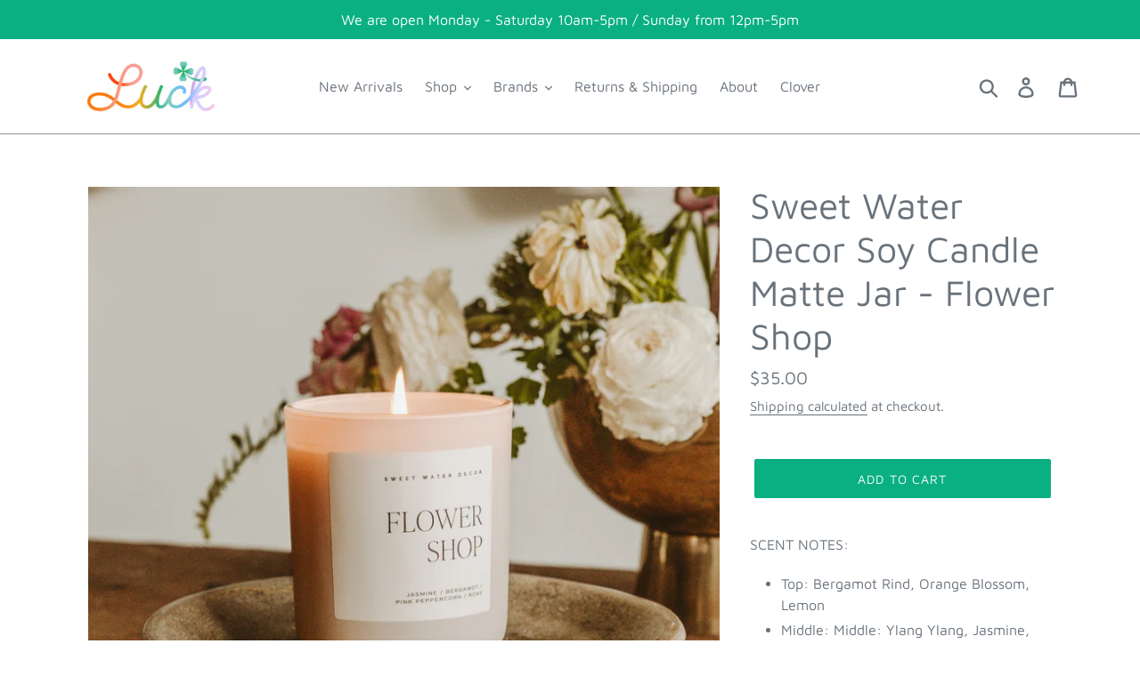

--- FILE ---
content_type: text/html; charset=utf-8
request_url: https://lucklafayette.com/products/sweet-water-decor-soy-candle-matte-jar-flower-shop
body_size: 28001
content:
<!doctype html>
<!--[if IE 9]> <html class="ie9 no-js" lang="en"> <![endif]-->
<!--[if (gt IE 9)|!(IE)]><!--> <html class="no-js" lang="en"> <!--<![endif]-->
<head>
  <meta charset="utf-8">
  <meta http-equiv="X-UA-Compatible" content="IE=edge,chrome=1">
  <meta name="viewport" content="width=device-width,initial-scale=1">
  <meta name="theme-color" content="#0ab082">
  <link rel="canonical" href="https://lucklafayette.com/products/sweet-water-decor-soy-candle-matte-jar-flower-shop"><link rel="shortcut icon" href="//lucklafayette.com/cdn/shop/files/LUCK_Icon_RGB_1_32x32.jpg?v=1613182580" type="image/png"><title>Sweet Water Decor Soy Candle Matte Jar - Flower Shop
&ndash; Luck Lafayette</title><meta name="description" content="SCENT NOTES: Top: Bergamot Rind, Orange Blossom, Lemon Middle: Middle: Ylang Ylang, Jasmine, Damask Rose Base: Pink Peppercorn, Neroli, Rosewood CANDLE INFO: Size: 15oz  Burn Time: 70+ Hours Wick: 100% Cotton (Lead and Zinc Free) Wax: Proprietary Soy Based Wax Blend | Vegan, Non-GMO, Kosher Premium Fragrance Oil Gluten"><!-- /snippets/social-meta-tags.liquid -->




<meta property="og:site_name" content="Luck Lafayette">
<meta property="og:url" content="https://lucklafayette.com/products/sweet-water-decor-soy-candle-matte-jar-flower-shop">
<meta property="og:title" content="Sweet Water Decor Soy Candle Matte Jar - Flower Shop">
<meta property="og:type" content="product">
<meta property="og:description" content="SCENT NOTES: Top: Bergamot Rind, Orange Blossom, Lemon Middle: Middle: Ylang Ylang, Jasmine, Damask Rose Base: Pink Peppercorn, Neroli, Rosewood CANDLE INFO: Size: 15oz  Burn Time: 70+ Hours Wick: 100% Cotton (Lead and Zinc Free) Wax: Proprietary Soy Based Wax Blend | Vegan, Non-GMO, Kosher Premium Fragrance Oil Gluten">

  <meta property="og:price:amount" content="35.00">
  <meta property="og:price:currency" content="USD">

<meta property="og:image" content="http://lucklafayette.com/cdn/shop/files/a6b5c765660cd174a166dba9a56ce2ebfcf0f2e2a69211b3b4297219e3eecba5_bfa61549-89af-4925-b3b3-9519afdb1543_1200x1200.png?v=1714447174"><meta property="og:image" content="http://lucklafayette.com/cdn/shop/files/be1a6f202c410087091cf77811338752cba2fd4ae1c4a140fde220feba349b32_cf77d99f-206e-4fb6-9ceb-43bbea4f8be6_1200x1200.png?v=1714447174"><meta property="og:image" content="http://lucklafayette.com/cdn/shop/files/24e1a7f05e56c44fe7271a7f7c861f52052879ec2463252c3dbba34fe8c459fc_905d3691-8bc1-4f43-bfd2-4705e3b8f9c9_1200x1200.png?v=1714447174">
<meta property="og:image:secure_url" content="https://lucklafayette.com/cdn/shop/files/a6b5c765660cd174a166dba9a56ce2ebfcf0f2e2a69211b3b4297219e3eecba5_bfa61549-89af-4925-b3b3-9519afdb1543_1200x1200.png?v=1714447174"><meta property="og:image:secure_url" content="https://lucklafayette.com/cdn/shop/files/be1a6f202c410087091cf77811338752cba2fd4ae1c4a140fde220feba349b32_cf77d99f-206e-4fb6-9ceb-43bbea4f8be6_1200x1200.png?v=1714447174"><meta property="og:image:secure_url" content="https://lucklafayette.com/cdn/shop/files/24e1a7f05e56c44fe7271a7f7c861f52052879ec2463252c3dbba34fe8c459fc_905d3691-8bc1-4f43-bfd2-4705e3b8f9c9_1200x1200.png?v=1714447174">


<meta name="twitter:card" content="summary_large_image">
<meta name="twitter:title" content="Sweet Water Decor Soy Candle Matte Jar - Flower Shop">
<meta name="twitter:description" content="SCENT NOTES: Top: Bergamot Rind, Orange Blossom, Lemon Middle: Middle: Ylang Ylang, Jasmine, Damask Rose Base: Pink Peppercorn, Neroli, Rosewood CANDLE INFO: Size: 15oz  Burn Time: 70+ Hours Wick: 100% Cotton (Lead and Zinc Free) Wax: Proprietary Soy Based Wax Blend | Vegan, Non-GMO, Kosher Premium Fragrance Oil Gluten">


  <link href="//lucklafayette.com/cdn/shop/t/1/assets/theme.scss.css?v=19209663173173804191762487020" rel="stylesheet" type="text/css" media="all" />

  <script>
    var theme = {
      strings: {
        addToCart: "Add to cart",
        soldOut: "Sold out",
        unavailable: "Unavailable",
        regularPrice: "Regular price",
        sale: "Sale",
        showMore: "Show More",
        showLess: "Show Less",
        addressError: "Error looking up that address",
        addressNoResults: "No results for that address",
        addressQueryLimit: "You have exceeded the Google API usage limit. Consider upgrading to a \u003ca href=\"https:\/\/developers.google.com\/maps\/premium\/usage-limits\"\u003ePremium Plan\u003c\/a\u003e.",
        authError: "There was a problem authenticating your Google Maps account.",
        newWindow: "Opens in a new window.",
        external: "Opens external website.",
        newWindowExternal: "Opens external website in a new window."
      },
      moneyFormat: "${{amount}}"
    }

    document.documentElement.className = document.documentElement.className.replace('no-js', 'js');
  </script>

  <!--[if (lte IE 9) ]><script src="//lucklafayette.com/cdn/shop/t/1/assets/match-media.min.js?v=22265819453975888031538005979" type="text/javascript"></script><![endif]--><!--[if (gt IE 9)|!(IE)]><!--><script src="//lucklafayette.com/cdn/shop/t/1/assets/lazysizes.js?v=68441465964607740661538005979" async="async"></script><!--<![endif]-->
  <!--[if lte IE 9]><script src="//lucklafayette.com/cdn/shop/t/1/assets/lazysizes.min.js?v=13137"></script><![endif]-->

  <!--[if (gt IE 9)|!(IE)]><!--><script src="//lucklafayette.com/cdn/shop/t/1/assets/vendor.js?v=121857302354663160541538005980" defer="defer"></script><!--<![endif]-->
  <!--[if lte IE 9]><script src="//lucklafayette.com/cdn/shop/t/1/assets/vendor.js?v=121857302354663160541538005980"></script><![endif]-->

  <!--[if (gt IE 9)|!(IE)]><!--><script src="//lucklafayette.com/cdn/shop/t/1/assets/theme.js?v=64666071769250550331639149909" defer="defer"></script><!--<![endif]-->
  <!--[if lte IE 9]><script src="//lucklafayette.com/cdn/shop/t/1/assets/theme.js?v=64666071769250550331639149909"></script><![endif]-->

  <script>window.performance && window.performance.mark && window.performance.mark('shopify.content_for_header.start');</script><meta name="google-site-verification" content="BFaeVOhUua9IQqlUx0Xnc1vWHGaS0PLcn7JNYPt4v6s">
<meta id="shopify-digital-wallet" name="shopify-digital-wallet" content="/5253890115/digital_wallets/dialog">
<meta name="shopify-checkout-api-token" content="bc84bcc09b3c15234eaf02e86b15fc60">
<meta id="in-context-paypal-metadata" data-shop-id="5253890115" data-venmo-supported="false" data-environment="production" data-locale="en_US" data-paypal-v4="true" data-currency="USD">
<link rel="alternate" type="application/json+oembed" href="https://lucklafayette.com/products/sweet-water-decor-soy-candle-matte-jar-flower-shop.oembed">
<script async="async" src="/checkouts/internal/preloads.js?locale=en-US"></script>
<link rel="preconnect" href="https://shop.app" crossorigin="anonymous">
<script async="async" src="https://shop.app/checkouts/internal/preloads.js?locale=en-US&shop_id=5253890115" crossorigin="anonymous"></script>
<script id="apple-pay-shop-capabilities" type="application/json">{"shopId":5253890115,"countryCode":"US","currencyCode":"USD","merchantCapabilities":["supports3DS"],"merchantId":"gid:\/\/shopify\/Shop\/5253890115","merchantName":"Luck Lafayette","requiredBillingContactFields":["postalAddress","email"],"requiredShippingContactFields":["postalAddress","email"],"shippingType":"shipping","supportedNetworks":["visa","masterCard","amex","discover","elo","jcb"],"total":{"type":"pending","label":"Luck Lafayette","amount":"1.00"},"shopifyPaymentsEnabled":true,"supportsSubscriptions":true}</script>
<script id="shopify-features" type="application/json">{"accessToken":"bc84bcc09b3c15234eaf02e86b15fc60","betas":["rich-media-storefront-analytics"],"domain":"lucklafayette.com","predictiveSearch":true,"shopId":5253890115,"locale":"en"}</script>
<script>var Shopify = Shopify || {};
Shopify.shop = "luck-lafayette.myshopify.com";
Shopify.locale = "en";
Shopify.currency = {"active":"USD","rate":"1.0"};
Shopify.country = "US";
Shopify.theme = {"name":"Debut","id":38566232131,"schema_name":"Debut","schema_version":"9.0.0","theme_store_id":796,"role":"main"};
Shopify.theme.handle = "null";
Shopify.theme.style = {"id":null,"handle":null};
Shopify.cdnHost = "lucklafayette.com/cdn";
Shopify.routes = Shopify.routes || {};
Shopify.routes.root = "/";</script>
<script type="module">!function(o){(o.Shopify=o.Shopify||{}).modules=!0}(window);</script>
<script>!function(o){function n(){var o=[];function n(){o.push(Array.prototype.slice.apply(arguments))}return n.q=o,n}var t=o.Shopify=o.Shopify||{};t.loadFeatures=n(),t.autoloadFeatures=n()}(window);</script>
<script>
  window.ShopifyPay = window.ShopifyPay || {};
  window.ShopifyPay.apiHost = "shop.app\/pay";
  window.ShopifyPay.redirectState = null;
</script>
<script id="shop-js-analytics" type="application/json">{"pageType":"product"}</script>
<script defer="defer" async type="module" src="//lucklafayette.com/cdn/shopifycloud/shop-js/modules/v2/client.init-shop-cart-sync_BdyHc3Nr.en.esm.js"></script>
<script defer="defer" async type="module" src="//lucklafayette.com/cdn/shopifycloud/shop-js/modules/v2/chunk.common_Daul8nwZ.esm.js"></script>
<script type="module">
  await import("//lucklafayette.com/cdn/shopifycloud/shop-js/modules/v2/client.init-shop-cart-sync_BdyHc3Nr.en.esm.js");
await import("//lucklafayette.com/cdn/shopifycloud/shop-js/modules/v2/chunk.common_Daul8nwZ.esm.js");

  window.Shopify.SignInWithShop?.initShopCartSync?.({"fedCMEnabled":true,"windoidEnabled":true});

</script>
<script>
  window.Shopify = window.Shopify || {};
  if (!window.Shopify.featureAssets) window.Shopify.featureAssets = {};
  window.Shopify.featureAssets['shop-js'] = {"shop-cart-sync":["modules/v2/client.shop-cart-sync_QYOiDySF.en.esm.js","modules/v2/chunk.common_Daul8nwZ.esm.js"],"init-fed-cm":["modules/v2/client.init-fed-cm_DchLp9rc.en.esm.js","modules/v2/chunk.common_Daul8nwZ.esm.js"],"shop-button":["modules/v2/client.shop-button_OV7bAJc5.en.esm.js","modules/v2/chunk.common_Daul8nwZ.esm.js"],"init-windoid":["modules/v2/client.init-windoid_DwxFKQ8e.en.esm.js","modules/v2/chunk.common_Daul8nwZ.esm.js"],"shop-cash-offers":["modules/v2/client.shop-cash-offers_DWtL6Bq3.en.esm.js","modules/v2/chunk.common_Daul8nwZ.esm.js","modules/v2/chunk.modal_CQq8HTM6.esm.js"],"shop-toast-manager":["modules/v2/client.shop-toast-manager_CX9r1SjA.en.esm.js","modules/v2/chunk.common_Daul8nwZ.esm.js"],"init-shop-email-lookup-coordinator":["modules/v2/client.init-shop-email-lookup-coordinator_UhKnw74l.en.esm.js","modules/v2/chunk.common_Daul8nwZ.esm.js"],"pay-button":["modules/v2/client.pay-button_DzxNnLDY.en.esm.js","modules/v2/chunk.common_Daul8nwZ.esm.js"],"avatar":["modules/v2/client.avatar_BTnouDA3.en.esm.js"],"init-shop-cart-sync":["modules/v2/client.init-shop-cart-sync_BdyHc3Nr.en.esm.js","modules/v2/chunk.common_Daul8nwZ.esm.js"],"shop-login-button":["modules/v2/client.shop-login-button_D8B466_1.en.esm.js","modules/v2/chunk.common_Daul8nwZ.esm.js","modules/v2/chunk.modal_CQq8HTM6.esm.js"],"init-customer-accounts-sign-up":["modules/v2/client.init-customer-accounts-sign-up_C8fpPm4i.en.esm.js","modules/v2/client.shop-login-button_D8B466_1.en.esm.js","modules/v2/chunk.common_Daul8nwZ.esm.js","modules/v2/chunk.modal_CQq8HTM6.esm.js"],"init-shop-for-new-customer-accounts":["modules/v2/client.init-shop-for-new-customer-accounts_CVTO0Ztu.en.esm.js","modules/v2/client.shop-login-button_D8B466_1.en.esm.js","modules/v2/chunk.common_Daul8nwZ.esm.js","modules/v2/chunk.modal_CQq8HTM6.esm.js"],"init-customer-accounts":["modules/v2/client.init-customer-accounts_dRgKMfrE.en.esm.js","modules/v2/client.shop-login-button_D8B466_1.en.esm.js","modules/v2/chunk.common_Daul8nwZ.esm.js","modules/v2/chunk.modal_CQq8HTM6.esm.js"],"shop-follow-button":["modules/v2/client.shop-follow-button_CkZpjEct.en.esm.js","modules/v2/chunk.common_Daul8nwZ.esm.js","modules/v2/chunk.modal_CQq8HTM6.esm.js"],"lead-capture":["modules/v2/client.lead-capture_BntHBhfp.en.esm.js","modules/v2/chunk.common_Daul8nwZ.esm.js","modules/v2/chunk.modal_CQq8HTM6.esm.js"],"checkout-modal":["modules/v2/client.checkout-modal_CfxcYbTm.en.esm.js","modules/v2/chunk.common_Daul8nwZ.esm.js","modules/v2/chunk.modal_CQq8HTM6.esm.js"],"shop-login":["modules/v2/client.shop-login_Da4GZ2H6.en.esm.js","modules/v2/chunk.common_Daul8nwZ.esm.js","modules/v2/chunk.modal_CQq8HTM6.esm.js"],"payment-terms":["modules/v2/client.payment-terms_MV4M3zvL.en.esm.js","modules/v2/chunk.common_Daul8nwZ.esm.js","modules/v2/chunk.modal_CQq8HTM6.esm.js"]};
</script>
<script id="__st">var __st={"a":5253890115,"offset":-28800,"reqid":"fd120bee-2b51-42e8-9f2f-432835575b9a-1768983954","pageurl":"lucklafayette.com\/products\/sweet-water-decor-soy-candle-matte-jar-flower-shop","u":"5ef024d16551","p":"product","rtyp":"product","rid":8440604197088};</script>
<script>window.ShopifyPaypalV4VisibilityTracking = true;</script>
<script id="captcha-bootstrap">!function(){'use strict';const t='contact',e='account',n='new_comment',o=[[t,t],['blogs',n],['comments',n],[t,'customer']],c=[[e,'customer_login'],[e,'guest_login'],[e,'recover_customer_password'],[e,'create_customer']],r=t=>t.map((([t,e])=>`form[action*='/${t}']:not([data-nocaptcha='true']) input[name='form_type'][value='${e}']`)).join(','),a=t=>()=>t?[...document.querySelectorAll(t)].map((t=>t.form)):[];function s(){const t=[...o],e=r(t);return a(e)}const i='password',u='form_key',d=['recaptcha-v3-token','g-recaptcha-response','h-captcha-response',i],f=()=>{try{return window.sessionStorage}catch{return}},m='__shopify_v',_=t=>t.elements[u];function p(t,e,n=!1){try{const o=window.sessionStorage,c=JSON.parse(o.getItem(e)),{data:r}=function(t){const{data:e,action:n}=t;return t[m]||n?{data:e,action:n}:{data:t,action:n}}(c);for(const[e,n]of Object.entries(r))t.elements[e]&&(t.elements[e].value=n);n&&o.removeItem(e)}catch(o){console.error('form repopulation failed',{error:o})}}const l='form_type',E='cptcha';function T(t){t.dataset[E]=!0}const w=window,h=w.document,L='Shopify',v='ce_forms',y='captcha';let A=!1;((t,e)=>{const n=(g='f06e6c50-85a8-45c8-87d0-21a2b65856fe',I='https://cdn.shopify.com/shopifycloud/storefront-forms-hcaptcha/ce_storefront_forms_captcha_hcaptcha.v1.5.2.iife.js',D={infoText:'Protected by hCaptcha',privacyText:'Privacy',termsText:'Terms'},(t,e,n)=>{const o=w[L][v],c=o.bindForm;if(c)return c(t,g,e,D).then(n);var r;o.q.push([[t,g,e,D],n]),r=I,A||(h.body.append(Object.assign(h.createElement('script'),{id:'captcha-provider',async:!0,src:r})),A=!0)});var g,I,D;w[L]=w[L]||{},w[L][v]=w[L][v]||{},w[L][v].q=[],w[L][y]=w[L][y]||{},w[L][y].protect=function(t,e){n(t,void 0,e),T(t)},Object.freeze(w[L][y]),function(t,e,n,w,h,L){const[v,y,A,g]=function(t,e,n){const i=e?o:[],u=t?c:[],d=[...i,...u],f=r(d),m=r(i),_=r(d.filter((([t,e])=>n.includes(e))));return[a(f),a(m),a(_),s()]}(w,h,L),I=t=>{const e=t.target;return e instanceof HTMLFormElement?e:e&&e.form},D=t=>v().includes(t);t.addEventListener('submit',(t=>{const e=I(t);if(!e)return;const n=D(e)&&!e.dataset.hcaptchaBound&&!e.dataset.recaptchaBound,o=_(e),c=g().includes(e)&&(!o||!o.value);(n||c)&&t.preventDefault(),c&&!n&&(function(t){try{if(!f())return;!function(t){const e=f();if(!e)return;const n=_(t);if(!n)return;const o=n.value;o&&e.removeItem(o)}(t);const e=Array.from(Array(32),(()=>Math.random().toString(36)[2])).join('');!function(t,e){_(t)||t.append(Object.assign(document.createElement('input'),{type:'hidden',name:u})),t.elements[u].value=e}(t,e),function(t,e){const n=f();if(!n)return;const o=[...t.querySelectorAll(`input[type='${i}']`)].map((({name:t})=>t)),c=[...d,...o],r={};for(const[a,s]of new FormData(t).entries())c.includes(a)||(r[a]=s);n.setItem(e,JSON.stringify({[m]:1,action:t.action,data:r}))}(t,e)}catch(e){console.error('failed to persist form',e)}}(e),e.submit())}));const S=(t,e)=>{t&&!t.dataset[E]&&(n(t,e.some((e=>e===t))),T(t))};for(const o of['focusin','change'])t.addEventListener(o,(t=>{const e=I(t);D(e)&&S(e,y())}));const B=e.get('form_key'),M=e.get(l),P=B&&M;t.addEventListener('DOMContentLoaded',(()=>{const t=y();if(P)for(const e of t)e.elements[l].value===M&&p(e,B);[...new Set([...A(),...v().filter((t=>'true'===t.dataset.shopifyCaptcha))])].forEach((e=>S(e,t)))}))}(h,new URLSearchParams(w.location.search),n,t,e,['guest_login'])})(!0,!0)}();</script>
<script integrity="sha256-4kQ18oKyAcykRKYeNunJcIwy7WH5gtpwJnB7kiuLZ1E=" data-source-attribution="shopify.loadfeatures" defer="defer" src="//lucklafayette.com/cdn/shopifycloud/storefront/assets/storefront/load_feature-a0a9edcb.js" crossorigin="anonymous"></script>
<script crossorigin="anonymous" defer="defer" src="//lucklafayette.com/cdn/shopifycloud/storefront/assets/shopify_pay/storefront-65b4c6d7.js?v=20250812"></script>
<script data-source-attribution="shopify.dynamic_checkout.dynamic.init">var Shopify=Shopify||{};Shopify.PaymentButton=Shopify.PaymentButton||{isStorefrontPortableWallets:!0,init:function(){window.Shopify.PaymentButton.init=function(){};var t=document.createElement("script");t.src="https://lucklafayette.com/cdn/shopifycloud/portable-wallets/latest/portable-wallets.en.js",t.type="module",document.head.appendChild(t)}};
</script>
<script data-source-attribution="shopify.dynamic_checkout.buyer_consent">
  function portableWalletsHideBuyerConsent(e){var t=document.getElementById("shopify-buyer-consent"),n=document.getElementById("shopify-subscription-policy-button");t&&n&&(t.classList.add("hidden"),t.setAttribute("aria-hidden","true"),n.removeEventListener("click",e))}function portableWalletsShowBuyerConsent(e){var t=document.getElementById("shopify-buyer-consent"),n=document.getElementById("shopify-subscription-policy-button");t&&n&&(t.classList.remove("hidden"),t.removeAttribute("aria-hidden"),n.addEventListener("click",e))}window.Shopify?.PaymentButton&&(window.Shopify.PaymentButton.hideBuyerConsent=portableWalletsHideBuyerConsent,window.Shopify.PaymentButton.showBuyerConsent=portableWalletsShowBuyerConsent);
</script>
<script data-source-attribution="shopify.dynamic_checkout.cart.bootstrap">document.addEventListener("DOMContentLoaded",(function(){function t(){return document.querySelector("shopify-accelerated-checkout-cart, shopify-accelerated-checkout")}if(t())Shopify.PaymentButton.init();else{new MutationObserver((function(e,n){t()&&(Shopify.PaymentButton.init(),n.disconnect())})).observe(document.body,{childList:!0,subtree:!0})}}));
</script>
<link id="shopify-accelerated-checkout-styles" rel="stylesheet" media="screen" href="https://lucklafayette.com/cdn/shopifycloud/portable-wallets/latest/accelerated-checkout-backwards-compat.css" crossorigin="anonymous">
<style id="shopify-accelerated-checkout-cart">
        #shopify-buyer-consent {
  margin-top: 1em;
  display: inline-block;
  width: 100%;
}

#shopify-buyer-consent.hidden {
  display: none;
}

#shopify-subscription-policy-button {
  background: none;
  border: none;
  padding: 0;
  text-decoration: underline;
  font-size: inherit;
  cursor: pointer;
}

#shopify-subscription-policy-button::before {
  box-shadow: none;
}

      </style>

<script>window.performance && window.performance.mark && window.performance.mark('shopify.content_for_header.end');</script>
<link href="https://monorail-edge.shopifysvc.com" rel="dns-prefetch">
<script>(function(){if ("sendBeacon" in navigator && "performance" in window) {try {var session_token_from_headers = performance.getEntriesByType('navigation')[0].serverTiming.find(x => x.name == '_s').description;} catch {var session_token_from_headers = undefined;}var session_cookie_matches = document.cookie.match(/_shopify_s=([^;]*)/);var session_token_from_cookie = session_cookie_matches && session_cookie_matches.length === 2 ? session_cookie_matches[1] : "";var session_token = session_token_from_headers || session_token_from_cookie || "";function handle_abandonment_event(e) {var entries = performance.getEntries().filter(function(entry) {return /monorail-edge.shopifysvc.com/.test(entry.name);});if (!window.abandonment_tracked && entries.length === 0) {window.abandonment_tracked = true;var currentMs = Date.now();var navigation_start = performance.timing.navigationStart;var payload = {shop_id: 5253890115,url: window.location.href,navigation_start,duration: currentMs - navigation_start,session_token,page_type: "product"};window.navigator.sendBeacon("https://monorail-edge.shopifysvc.com/v1/produce", JSON.stringify({schema_id: "online_store_buyer_site_abandonment/1.1",payload: payload,metadata: {event_created_at_ms: currentMs,event_sent_at_ms: currentMs}}));}}window.addEventListener('pagehide', handle_abandonment_event);}}());</script>
<script id="web-pixels-manager-setup">(function e(e,d,r,n,o){if(void 0===o&&(o={}),!Boolean(null===(a=null===(i=window.Shopify)||void 0===i?void 0:i.analytics)||void 0===a?void 0:a.replayQueue)){var i,a;window.Shopify=window.Shopify||{};var t=window.Shopify;t.analytics=t.analytics||{};var s=t.analytics;s.replayQueue=[],s.publish=function(e,d,r){return s.replayQueue.push([e,d,r]),!0};try{self.performance.mark("wpm:start")}catch(e){}var l=function(){var e={modern:/Edge?\/(1{2}[4-9]|1[2-9]\d|[2-9]\d{2}|\d{4,})\.\d+(\.\d+|)|Firefox\/(1{2}[4-9]|1[2-9]\d|[2-9]\d{2}|\d{4,})\.\d+(\.\d+|)|Chrom(ium|e)\/(9{2}|\d{3,})\.\d+(\.\d+|)|(Maci|X1{2}).+ Version\/(15\.\d+|(1[6-9]|[2-9]\d|\d{3,})\.\d+)([,.]\d+|)( \(\w+\)|)( Mobile\/\w+|) Safari\/|Chrome.+OPR\/(9{2}|\d{3,})\.\d+\.\d+|(CPU[ +]OS|iPhone[ +]OS|CPU[ +]iPhone|CPU IPhone OS|CPU iPad OS)[ +]+(15[._]\d+|(1[6-9]|[2-9]\d|\d{3,})[._]\d+)([._]\d+|)|Android:?[ /-](13[3-9]|1[4-9]\d|[2-9]\d{2}|\d{4,})(\.\d+|)(\.\d+|)|Android.+Firefox\/(13[5-9]|1[4-9]\d|[2-9]\d{2}|\d{4,})\.\d+(\.\d+|)|Android.+Chrom(ium|e)\/(13[3-9]|1[4-9]\d|[2-9]\d{2}|\d{4,})\.\d+(\.\d+|)|SamsungBrowser\/([2-9]\d|\d{3,})\.\d+/,legacy:/Edge?\/(1[6-9]|[2-9]\d|\d{3,})\.\d+(\.\d+|)|Firefox\/(5[4-9]|[6-9]\d|\d{3,})\.\d+(\.\d+|)|Chrom(ium|e)\/(5[1-9]|[6-9]\d|\d{3,})\.\d+(\.\d+|)([\d.]+$|.*Safari\/(?![\d.]+ Edge\/[\d.]+$))|(Maci|X1{2}).+ Version\/(10\.\d+|(1[1-9]|[2-9]\d|\d{3,})\.\d+)([,.]\d+|)( \(\w+\)|)( Mobile\/\w+|) Safari\/|Chrome.+OPR\/(3[89]|[4-9]\d|\d{3,})\.\d+\.\d+|(CPU[ +]OS|iPhone[ +]OS|CPU[ +]iPhone|CPU IPhone OS|CPU iPad OS)[ +]+(10[._]\d+|(1[1-9]|[2-9]\d|\d{3,})[._]\d+)([._]\d+|)|Android:?[ /-](13[3-9]|1[4-9]\d|[2-9]\d{2}|\d{4,})(\.\d+|)(\.\d+|)|Mobile Safari.+OPR\/([89]\d|\d{3,})\.\d+\.\d+|Android.+Firefox\/(13[5-9]|1[4-9]\d|[2-9]\d{2}|\d{4,})\.\d+(\.\d+|)|Android.+Chrom(ium|e)\/(13[3-9]|1[4-9]\d|[2-9]\d{2}|\d{4,})\.\d+(\.\d+|)|Android.+(UC? ?Browser|UCWEB|U3)[ /]?(15\.([5-9]|\d{2,})|(1[6-9]|[2-9]\d|\d{3,})\.\d+)\.\d+|SamsungBrowser\/(5\.\d+|([6-9]|\d{2,})\.\d+)|Android.+MQ{2}Browser\/(14(\.(9|\d{2,})|)|(1[5-9]|[2-9]\d|\d{3,})(\.\d+|))(\.\d+|)|K[Aa][Ii]OS\/(3\.\d+|([4-9]|\d{2,})\.\d+)(\.\d+|)/},d=e.modern,r=e.legacy,n=navigator.userAgent;return n.match(d)?"modern":n.match(r)?"legacy":"unknown"}(),u="modern"===l?"modern":"legacy",c=(null!=n?n:{modern:"",legacy:""})[u],f=function(e){return[e.baseUrl,"/wpm","/b",e.hashVersion,"modern"===e.buildTarget?"m":"l",".js"].join("")}({baseUrl:d,hashVersion:r,buildTarget:u}),m=function(e){var d=e.version,r=e.bundleTarget,n=e.surface,o=e.pageUrl,i=e.monorailEndpoint;return{emit:function(e){var a=e.status,t=e.errorMsg,s=(new Date).getTime(),l=JSON.stringify({metadata:{event_sent_at_ms:s},events:[{schema_id:"web_pixels_manager_load/3.1",payload:{version:d,bundle_target:r,page_url:o,status:a,surface:n,error_msg:t},metadata:{event_created_at_ms:s}}]});if(!i)return console&&console.warn&&console.warn("[Web Pixels Manager] No Monorail endpoint provided, skipping logging."),!1;try{return self.navigator.sendBeacon.bind(self.navigator)(i,l)}catch(e){}var u=new XMLHttpRequest;try{return u.open("POST",i,!0),u.setRequestHeader("Content-Type","text/plain"),u.send(l),!0}catch(e){return console&&console.warn&&console.warn("[Web Pixels Manager] Got an unhandled error while logging to Monorail."),!1}}}}({version:r,bundleTarget:l,surface:e.surface,pageUrl:self.location.href,monorailEndpoint:e.monorailEndpoint});try{o.browserTarget=l,function(e){var d=e.src,r=e.async,n=void 0===r||r,o=e.onload,i=e.onerror,a=e.sri,t=e.scriptDataAttributes,s=void 0===t?{}:t,l=document.createElement("script"),u=document.querySelector("head"),c=document.querySelector("body");if(l.async=n,l.src=d,a&&(l.integrity=a,l.crossOrigin="anonymous"),s)for(var f in s)if(Object.prototype.hasOwnProperty.call(s,f))try{l.dataset[f]=s[f]}catch(e){}if(o&&l.addEventListener("load",o),i&&l.addEventListener("error",i),u)u.appendChild(l);else{if(!c)throw new Error("Did not find a head or body element to append the script");c.appendChild(l)}}({src:f,async:!0,onload:function(){if(!function(){var e,d;return Boolean(null===(d=null===(e=window.Shopify)||void 0===e?void 0:e.analytics)||void 0===d?void 0:d.initialized)}()){var d=window.webPixelsManager.init(e)||void 0;if(d){var r=window.Shopify.analytics;r.replayQueue.forEach((function(e){var r=e[0],n=e[1],o=e[2];d.publishCustomEvent(r,n,o)})),r.replayQueue=[],r.publish=d.publishCustomEvent,r.visitor=d.visitor,r.initialized=!0}}},onerror:function(){return m.emit({status:"failed",errorMsg:"".concat(f," has failed to load")})},sri:function(e){var d=/^sha384-[A-Za-z0-9+/=]+$/;return"string"==typeof e&&d.test(e)}(c)?c:"",scriptDataAttributes:o}),m.emit({status:"loading"})}catch(e){m.emit({status:"failed",errorMsg:(null==e?void 0:e.message)||"Unknown error"})}}})({shopId: 5253890115,storefrontBaseUrl: "https://lucklafayette.com",extensionsBaseUrl: "https://extensions.shopifycdn.com/cdn/shopifycloud/web-pixels-manager",monorailEndpoint: "https://monorail-edge.shopifysvc.com/unstable/produce_batch",surface: "storefront-renderer",enabledBetaFlags: ["2dca8a86"],webPixelsConfigList: [{"id":"508657888","configuration":"{\"config\":\"{\\\"pixel_id\\\":\\\"AW-770461053\\\",\\\"target_country\\\":\\\"US\\\",\\\"gtag_events\\\":[{\\\"type\\\":\\\"search\\\",\\\"action_label\\\":\\\"AW-770461053\\\/hOMwCPmivt8BEP2ase8C\\\"},{\\\"type\\\":\\\"begin_checkout\\\",\\\"action_label\\\":\\\"AW-770461053\\\/OJlSCKuivt8BEP2ase8C\\\"},{\\\"type\\\":\\\"view_item\\\",\\\"action_label\\\":[\\\"AW-770461053\\\/MYFICKWivt8BEP2ase8C\\\",\\\"MC-CN6LS1YVCV\\\"]},{\\\"type\\\":\\\"purchase\\\",\\\"action_label\\\":[\\\"AW-770461053\\\/_2zxCKKivt8BEP2ase8C\\\",\\\"MC-CN6LS1YVCV\\\"]},{\\\"type\\\":\\\"page_view\\\",\\\"action_label\\\":[\\\"AW-770461053\\\/FwLKCJ-ivt8BEP2ase8C\\\",\\\"MC-CN6LS1YVCV\\\"]},{\\\"type\\\":\\\"add_payment_info\\\",\\\"action_label\\\":\\\"AW-770461053\\\/PjpFCPyivt8BEP2ase8C\\\"},{\\\"type\\\":\\\"add_to_cart\\\",\\\"action_label\\\":\\\"AW-770461053\\\/R6qKCKiivt8BEP2ase8C\\\"}],\\\"enable_monitoring_mode\\\":false}\"}","eventPayloadVersion":"v1","runtimeContext":"OPEN","scriptVersion":"b2a88bafab3e21179ed38636efcd8a93","type":"APP","apiClientId":1780363,"privacyPurposes":[],"dataSharingAdjustments":{"protectedCustomerApprovalScopes":["read_customer_address","read_customer_email","read_customer_name","read_customer_personal_data","read_customer_phone"]}},{"id":"64127200","eventPayloadVersion":"v1","runtimeContext":"LAX","scriptVersion":"1","type":"CUSTOM","privacyPurposes":["MARKETING"],"name":"Meta pixel (migrated)"},{"id":"shopify-app-pixel","configuration":"{}","eventPayloadVersion":"v1","runtimeContext":"STRICT","scriptVersion":"0450","apiClientId":"shopify-pixel","type":"APP","privacyPurposes":["ANALYTICS","MARKETING"]},{"id":"shopify-custom-pixel","eventPayloadVersion":"v1","runtimeContext":"LAX","scriptVersion":"0450","apiClientId":"shopify-pixel","type":"CUSTOM","privacyPurposes":["ANALYTICS","MARKETING"]}],isMerchantRequest: false,initData: {"shop":{"name":"Luck Lafayette","paymentSettings":{"currencyCode":"USD"},"myshopifyDomain":"luck-lafayette.myshopify.com","countryCode":"US","storefrontUrl":"https:\/\/lucklafayette.com"},"customer":null,"cart":null,"checkout":null,"productVariants":[{"price":{"amount":35.0,"currencyCode":"USD"},"product":{"title":"Sweet Water Decor Soy Candle Matte Jar - Flower Shop","vendor":"Sweet Water Decor","id":"8440604197088","untranslatedTitle":"Sweet Water Decor Soy Candle Matte Jar - Flower Shop","url":"\/products\/sweet-water-decor-soy-candle-matte-jar-flower-shop","type":""},"id":"45451428004064","image":{"src":"\/\/lucklafayette.com\/cdn\/shop\/files\/a6b5c765660cd174a166dba9a56ce2ebfcf0f2e2a69211b3b4297219e3eecba5_bfa61549-89af-4925-b3b3-9519afdb1543.png?v=1714447174"},"sku":null,"title":"Default Title","untranslatedTitle":"Default Title"}],"purchasingCompany":null},},"https://lucklafayette.com/cdn","fcfee988w5aeb613cpc8e4bc33m6693e112",{"modern":"","legacy":""},{"shopId":"5253890115","storefrontBaseUrl":"https:\/\/lucklafayette.com","extensionBaseUrl":"https:\/\/extensions.shopifycdn.com\/cdn\/shopifycloud\/web-pixels-manager","surface":"storefront-renderer","enabledBetaFlags":"[\"2dca8a86\"]","isMerchantRequest":"false","hashVersion":"fcfee988w5aeb613cpc8e4bc33m6693e112","publish":"custom","events":"[[\"page_viewed\",{}],[\"product_viewed\",{\"productVariant\":{\"price\":{\"amount\":35.0,\"currencyCode\":\"USD\"},\"product\":{\"title\":\"Sweet Water Decor Soy Candle Matte Jar - Flower Shop\",\"vendor\":\"Sweet Water Decor\",\"id\":\"8440604197088\",\"untranslatedTitle\":\"Sweet Water Decor Soy Candle Matte Jar - Flower Shop\",\"url\":\"\/products\/sweet-water-decor-soy-candle-matte-jar-flower-shop\",\"type\":\"\"},\"id\":\"45451428004064\",\"image\":{\"src\":\"\/\/lucklafayette.com\/cdn\/shop\/files\/a6b5c765660cd174a166dba9a56ce2ebfcf0f2e2a69211b3b4297219e3eecba5_bfa61549-89af-4925-b3b3-9519afdb1543.png?v=1714447174\"},\"sku\":null,\"title\":\"Default Title\",\"untranslatedTitle\":\"Default Title\"}}]]"});</script><script>
  window.ShopifyAnalytics = window.ShopifyAnalytics || {};
  window.ShopifyAnalytics.meta = window.ShopifyAnalytics.meta || {};
  window.ShopifyAnalytics.meta.currency = 'USD';
  var meta = {"product":{"id":8440604197088,"gid":"gid:\/\/shopify\/Product\/8440604197088","vendor":"Sweet Water Decor","type":"","handle":"sweet-water-decor-soy-candle-matte-jar-flower-shop","variants":[{"id":45451428004064,"price":3500,"name":"Sweet Water Decor Soy Candle Matte Jar - Flower Shop","public_title":null,"sku":null}],"remote":false},"page":{"pageType":"product","resourceType":"product","resourceId":8440604197088,"requestId":"fd120bee-2b51-42e8-9f2f-432835575b9a-1768983954"}};
  for (var attr in meta) {
    window.ShopifyAnalytics.meta[attr] = meta[attr];
  }
</script>
<script class="analytics">
  (function () {
    var customDocumentWrite = function(content) {
      var jquery = null;

      if (window.jQuery) {
        jquery = window.jQuery;
      } else if (window.Checkout && window.Checkout.$) {
        jquery = window.Checkout.$;
      }

      if (jquery) {
        jquery('body').append(content);
      }
    };

    var hasLoggedConversion = function(token) {
      if (token) {
        return document.cookie.indexOf('loggedConversion=' + token) !== -1;
      }
      return false;
    }

    var setCookieIfConversion = function(token) {
      if (token) {
        var twoMonthsFromNow = new Date(Date.now());
        twoMonthsFromNow.setMonth(twoMonthsFromNow.getMonth() + 2);

        document.cookie = 'loggedConversion=' + token + '; expires=' + twoMonthsFromNow;
      }
    }

    var trekkie = window.ShopifyAnalytics.lib = window.trekkie = window.trekkie || [];
    if (trekkie.integrations) {
      return;
    }
    trekkie.methods = [
      'identify',
      'page',
      'ready',
      'track',
      'trackForm',
      'trackLink'
    ];
    trekkie.factory = function(method) {
      return function() {
        var args = Array.prototype.slice.call(arguments);
        args.unshift(method);
        trekkie.push(args);
        return trekkie;
      };
    };
    for (var i = 0; i < trekkie.methods.length; i++) {
      var key = trekkie.methods[i];
      trekkie[key] = trekkie.factory(key);
    }
    trekkie.load = function(config) {
      trekkie.config = config || {};
      trekkie.config.initialDocumentCookie = document.cookie;
      var first = document.getElementsByTagName('script')[0];
      var script = document.createElement('script');
      script.type = 'text/javascript';
      script.onerror = function(e) {
        var scriptFallback = document.createElement('script');
        scriptFallback.type = 'text/javascript';
        scriptFallback.onerror = function(error) {
                var Monorail = {
      produce: function produce(monorailDomain, schemaId, payload) {
        var currentMs = new Date().getTime();
        var event = {
          schema_id: schemaId,
          payload: payload,
          metadata: {
            event_created_at_ms: currentMs,
            event_sent_at_ms: currentMs
          }
        };
        return Monorail.sendRequest("https://" + monorailDomain + "/v1/produce", JSON.stringify(event));
      },
      sendRequest: function sendRequest(endpointUrl, payload) {
        // Try the sendBeacon API
        if (window && window.navigator && typeof window.navigator.sendBeacon === 'function' && typeof window.Blob === 'function' && !Monorail.isIos12()) {
          var blobData = new window.Blob([payload], {
            type: 'text/plain'
          });

          if (window.navigator.sendBeacon(endpointUrl, blobData)) {
            return true;
          } // sendBeacon was not successful

        } // XHR beacon

        var xhr = new XMLHttpRequest();

        try {
          xhr.open('POST', endpointUrl);
          xhr.setRequestHeader('Content-Type', 'text/plain');
          xhr.send(payload);
        } catch (e) {
          console.log(e);
        }

        return false;
      },
      isIos12: function isIos12() {
        return window.navigator.userAgent.lastIndexOf('iPhone; CPU iPhone OS 12_') !== -1 || window.navigator.userAgent.lastIndexOf('iPad; CPU OS 12_') !== -1;
      }
    };
    Monorail.produce('monorail-edge.shopifysvc.com',
      'trekkie_storefront_load_errors/1.1',
      {shop_id: 5253890115,
      theme_id: 38566232131,
      app_name: "storefront",
      context_url: window.location.href,
      source_url: "//lucklafayette.com/cdn/s/trekkie.storefront.cd680fe47e6c39ca5d5df5f0a32d569bc48c0f27.min.js"});

        };
        scriptFallback.async = true;
        scriptFallback.src = '//lucklafayette.com/cdn/s/trekkie.storefront.cd680fe47e6c39ca5d5df5f0a32d569bc48c0f27.min.js';
        first.parentNode.insertBefore(scriptFallback, first);
      };
      script.async = true;
      script.src = '//lucklafayette.com/cdn/s/trekkie.storefront.cd680fe47e6c39ca5d5df5f0a32d569bc48c0f27.min.js';
      first.parentNode.insertBefore(script, first);
    };
    trekkie.load(
      {"Trekkie":{"appName":"storefront","development":false,"defaultAttributes":{"shopId":5253890115,"isMerchantRequest":null,"themeId":38566232131,"themeCityHash":"11285696146695877000","contentLanguage":"en","currency":"USD","eventMetadataId":"186f1fe8-272a-4b9b-8bcb-d4b96721144c"},"isServerSideCookieWritingEnabled":true,"monorailRegion":"shop_domain","enabledBetaFlags":["65f19447"]},"Session Attribution":{},"S2S":{"facebookCapiEnabled":false,"source":"trekkie-storefront-renderer","apiClientId":580111}}
    );

    var loaded = false;
    trekkie.ready(function() {
      if (loaded) return;
      loaded = true;

      window.ShopifyAnalytics.lib = window.trekkie;

      var originalDocumentWrite = document.write;
      document.write = customDocumentWrite;
      try { window.ShopifyAnalytics.merchantGoogleAnalytics.call(this); } catch(error) {};
      document.write = originalDocumentWrite;

      window.ShopifyAnalytics.lib.page(null,{"pageType":"product","resourceType":"product","resourceId":8440604197088,"requestId":"fd120bee-2b51-42e8-9f2f-432835575b9a-1768983954","shopifyEmitted":true});

      var match = window.location.pathname.match(/checkouts\/(.+)\/(thank_you|post_purchase)/)
      var token = match? match[1]: undefined;
      if (!hasLoggedConversion(token)) {
        setCookieIfConversion(token);
        window.ShopifyAnalytics.lib.track("Viewed Product",{"currency":"USD","variantId":45451428004064,"productId":8440604197088,"productGid":"gid:\/\/shopify\/Product\/8440604197088","name":"Sweet Water Decor Soy Candle Matte Jar - Flower Shop","price":"35.00","sku":null,"brand":"Sweet Water Decor","variant":null,"category":"","nonInteraction":true,"remote":false},undefined,undefined,{"shopifyEmitted":true});
      window.ShopifyAnalytics.lib.track("monorail:\/\/trekkie_storefront_viewed_product\/1.1",{"currency":"USD","variantId":45451428004064,"productId":8440604197088,"productGid":"gid:\/\/shopify\/Product\/8440604197088","name":"Sweet Water Decor Soy Candle Matte Jar - Flower Shop","price":"35.00","sku":null,"brand":"Sweet Water Decor","variant":null,"category":"","nonInteraction":true,"remote":false,"referer":"https:\/\/lucklafayette.com\/products\/sweet-water-decor-soy-candle-matte-jar-flower-shop"});
      }
    });


        var eventsListenerScript = document.createElement('script');
        eventsListenerScript.async = true;
        eventsListenerScript.src = "//lucklafayette.com/cdn/shopifycloud/storefront/assets/shop_events_listener-3da45d37.js";
        document.getElementsByTagName('head')[0].appendChild(eventsListenerScript);

})();</script>
<script
  defer
  src="https://lucklafayette.com/cdn/shopifycloud/perf-kit/shopify-perf-kit-3.0.4.min.js"
  data-application="storefront-renderer"
  data-shop-id="5253890115"
  data-render-region="gcp-us-central1"
  data-page-type="product"
  data-theme-instance-id="38566232131"
  data-theme-name="Debut"
  data-theme-version="9.0.0"
  data-monorail-region="shop_domain"
  data-resource-timing-sampling-rate="10"
  data-shs="true"
  data-shs-beacon="true"
  data-shs-export-with-fetch="true"
  data-shs-logs-sample-rate="1"
  data-shs-beacon-endpoint="https://lucklafayette.com/api/collect"
></script>
</head>

<body class="template-product">

  <a class="in-page-link visually-hidden skip-link" href="#MainContent">Skip to content</a>

  <div id="SearchDrawer" class="search-bar drawer drawer--top" role="dialog" aria-modal="true" aria-label="Search">
    <div class="search-bar__table">
      <div class="search-bar__table-cell search-bar__form-wrapper">
        <form class="search search-bar__form" action="/search" method="get" role="search">
          <input class="search__input search-bar__input" type="search" name="q" value="" placeholder="Search" aria-label="Search">
          <button class="search-bar__submit search__submit btn--link" type="submit">
            <svg aria-hidden="true" focusable="false" role="presentation" class="icon icon-search" viewBox="0 0 37 40"><path d="M35.6 36l-9.8-9.8c4.1-5.4 3.6-13.2-1.3-18.1-5.4-5.4-14.2-5.4-19.7 0-5.4 5.4-5.4 14.2 0 19.7 2.6 2.6 6.1 4.1 9.8 4.1 3 0 5.9-1 8.3-2.8l9.8 9.8c.4.4.9.6 1.4.6s1-.2 1.4-.6c.9-.9.9-2.1.1-2.9zm-20.9-8.2c-2.6 0-5.1-1-7-2.9-3.9-3.9-3.9-10.1 0-14C9.6 9 12.2 8 14.7 8s5.1 1 7 2.9c3.9 3.9 3.9 10.1 0 14-1.9 1.9-4.4 2.9-7 2.9z"/></svg>
            <span class="icon__fallback-text">Submit</span>
          </button>
        </form>
      </div>
      <div class="search-bar__table-cell text-right">
        <button type="button" class="btn--link search-bar__close js-drawer-close">
          <svg aria-hidden="true" focusable="false" role="presentation" class="icon icon-close" viewBox="0 0 37 40"><path d="M21.3 23l11-11c.8-.8.8-2 0-2.8-.8-.8-2-.8-2.8 0l-11 11-11-11c-.8-.8-2-.8-2.8 0-.8.8-.8 2 0 2.8l11 11-11 11c-.8.8-.8 2 0 2.8.4.4.9.6 1.4.6s1-.2 1.4-.6l11-11 11 11c.4.4.9.6 1.4.6s1-.2 1.4-.6c.8-.8.8-2 0-2.8l-11-11z"/></svg>
          <span class="icon__fallback-text">Close search</span>
        </button>
      </div>
    </div>
  </div>

  <div id="shopify-section-header" class="shopify-section">
  <style>
    
      .site-header__logo-image {
        max-width: 250px;
      }
    

    
      .site-header__logo-image {
        margin: 0;
      }
    
  </style>


<div data-section-id="header" data-section-type="header-section">
  
    
      <style>
        .announcement-bar {
          background-color: #0ab082;
        }

        .announcement-bar--link:hover {
          

          
            
            background-color: #0cd9a0;
          
        }

        .announcement-bar__message {
          color: #ffffff;
        }
      </style>

      
        <a href="/collections/outerwear" class="announcement-bar announcement-bar--link">
      

        <p class="announcement-bar__message">We are open Monday - Saturday 10am-5pm / Sunday from 12pm-5pm</p>

      
        </a>
      

    
  

  <header class="site-header border-bottom logo--left" role="banner">
    <div class="grid grid--no-gutters grid--table site-header__mobile-nav">
      

      

      <div class="grid__item medium-up--one-quarter logo-align--left">
        
        
          <div class="h2 site-header__logo">
        
          
<a href="/" class="site-header__logo-image">
              
              <img class="lazyload js"
                   src="//lucklafayette.com/cdn/shop/files/Luck_RGB_f4dec3c2-9914-42d7-ab54-7bfe0813ac5f_300x300.jpg?v=1613183083"
                   data-src="//lucklafayette.com/cdn/shop/files/Luck_RGB_f4dec3c2-9914-42d7-ab54-7bfe0813ac5f_{width}x.jpg?v=1613183083"
                   data-widths="[180, 360, 540, 720, 900, 1080, 1296, 1512, 1728, 2048]"
                   data-aspectratio="3.2679738562091503"
                   data-sizes="auto"
                   alt="Luck Lafayette"
                   style="max-width: 250px">
              <noscript>
                
                <img src="//lucklafayette.com/cdn/shop/files/Luck_RGB_f4dec3c2-9914-42d7-ab54-7bfe0813ac5f_250x.jpg?v=1613183083"
                     srcset="//lucklafayette.com/cdn/shop/files/Luck_RGB_f4dec3c2-9914-42d7-ab54-7bfe0813ac5f_250x.jpg?v=1613183083 1x, //lucklafayette.com/cdn/shop/files/Luck_RGB_f4dec3c2-9914-42d7-ab54-7bfe0813ac5f_250x@2x.jpg?v=1613183083 2x"
                     alt="Luck Lafayette"
                     style="max-width: 250px;">
              </noscript>
            </a>
          
        
          </div>
        
      </div>

      
        <nav class="grid__item medium-up--one-half small--hide" id="AccessibleNav" role="navigation">
          <ul class="site-nav list--inline " id="SiteNav">
  



    
      <li>
        <a href="/collections/new" class="site-nav__link site-nav__link--main">
          <span class="site-nav__label">New Arrivals</span>
        </a>
      </li>
    
  



    
      <li class="site-nav--has-dropdown">
        <button class="site-nav__link site-nav__link--main site-nav__link--button" type="button" aria-haspopup="true" aria-expanded="false" aria-controls="SiteNavLabel-shop">
          <span class="site-nav__label">Shop</span><svg aria-hidden="true" focusable="false" role="presentation" class="icon icon--wide icon-chevron-down" viewBox="0 0 498.98 284.49"><defs><style>.cls-1{fill:#231f20}</style></defs><path class="cls-1" d="M80.93 271.76A35 35 0 0 1 140.68 247l189.74 189.75L520.16 247a35 35 0 1 1 49.5 49.5L355.17 511a35 35 0 0 1-49.5 0L91.18 296.5a34.89 34.89 0 0 1-10.25-24.74z" transform="translate(-80.93 -236.76)"/></svg>
        </button>

        <div class="site-nav__dropdown" id="SiteNavLabel-shop">
          
            <ul>
              
                <li>
                  <a href="/collections/denim" class="site-nav__link site-nav__child-link">
                    <span class="site-nav__label">Denim</span>
                  </a>
                </li>
              
                <li>
                  <a href="/collections/dresses" class="site-nav__link site-nav__child-link">
                    <span class="site-nav__label"> Dresses</span>
                  </a>
                </li>
              
                <li>
                  <a href="/collections/jackets" class="site-nav__link site-nav__child-link">
                    <span class="site-nav__label">Jackets</span>
                  </a>
                </li>
              
                <li>
                  <a href="/collections/jumpsuits" class="site-nav__link site-nav__child-link">
                    <span class="site-nav__label">Jumpsuits</span>
                  </a>
                </li>
              
                <li>
                  <a href="/collections/frontpage" class="site-nav__link site-nav__child-link">
                    <span class="site-nav__label">Pants</span>
                  </a>
                </li>
              
                <li>
                  <a href="/collections/shorts" class="site-nav__link site-nav__child-link">
                    <span class="site-nav__label">Shorts</span>
                  </a>
                </li>
              
                <li>
                  <a href="/collections/skirts" class="site-nav__link site-nav__child-link">
                    <span class="site-nav__label">Skirts</span>
                  </a>
                </li>
              
                <li>
                  <a href="/collections/sweaters" class="site-nav__link site-nav__child-link">
                    <span class="site-nav__label">Sweaters &amp; Sweatshirts</span>
                  </a>
                </li>
              
                <li>
                  <a href="/collections/tops" class="site-nav__link site-nav__child-link">
                    <span class="site-nav__label">Tops</span>
                  </a>
                </li>
              
                <li>
                  <a href="/collections/shoes" class="site-nav__link site-nav__child-link">
                    <span class="site-nav__label">Shoes</span>
                  </a>
                </li>
              
                <li>
                  <a href="/collections/bags-2" class="site-nav__link site-nav__child-link">
                    <span class="site-nav__label">Bags</span>
                  </a>
                </li>
              
                <li>
                  <a href="/collections/belts" class="site-nav__link site-nav__child-link">
                    <span class="site-nav__label">Belts</span>
                  </a>
                </li>
              
                <li>
                  <a href="/collections/beauty" class="site-nav__link site-nav__child-link">
                    <span class="site-nav__label">Beauty</span>
                  </a>
                </li>
              
                <li>
                  <a href="/collections/hats" class="site-nav__link site-nav__child-link">
                    <span class="site-nav__label">Hats</span>
                  </a>
                </li>
              
                <li>
                  <a href="/collections/home" class="site-nav__link site-nav__child-link">
                    <span class="site-nav__label">Home</span>
                  </a>
                </li>
              
                <li>
                  <a href="/collections/pjs" class="site-nav__link site-nav__child-link">
                    <span class="site-nav__label">PJs</span>
                  </a>
                </li>
              
                <li>
                  <a href="/collections/intimates" class="site-nav__link site-nav__child-link">
                    <span class="site-nav__label">Intimates</span>
                  </a>
                </li>
              
                <li>
                  <a href="/collections/jewelry" class="site-nav__link site-nav__child-link">
                    <span class="site-nav__label">Jewelry</span>
                  </a>
                </li>
              
                <li>
                  <a href="/collections/cards" class="site-nav__link site-nav__child-link">
                    <span class="site-nav__label">Paper</span>
                  </a>
                </li>
              
                <li>
                  <a href="/collections/sunglasses" class="site-nav__link site-nav__child-link">
                    <span class="site-nav__label">Sunglasses</span>
                  </a>
                </li>
              
                <li>
                  <a href="/collections/accessories" class="site-nav__link site-nav__child-link">
                    <span class="site-nav__label">All Other Accessories</span>
                  </a>
                </li>
              
                <li>
                  <a href="/collections/gift-ideas" class="site-nav__link site-nav__child-link">
                    <span class="site-nav__label">Gift Ideas</span>
                  </a>
                </li>
              
                <li>
                  <a href="/collections/girls" class="site-nav__link site-nav__child-link">
                    <span class="site-nav__label">Kids Accessories</span>
                  </a>
                </li>
              
                <li>
                  <a href="/products/gift-card-2" class="site-nav__link site-nav__child-link">
                    <span class="site-nav__label">Gift Cards</span>
                  </a>
                </li>
              
                <li>
                  <a href="/collections/sale" class="site-nav__link site-nav__child-link site-nav__link--last">
                    <span class="site-nav__label">SALE!</span>
                  </a>
                </li>
              
            </ul>
          
        </div>
      </li>
    
  



    
      <li class="site-nav--has-dropdown">
        <button class="site-nav__link site-nav__link--main site-nav__link--button" type="button" aria-haspopup="true" aria-expanded="false" aria-controls="SiteNavLabel-brands">
          <span class="site-nav__label">Brands</span><svg aria-hidden="true" focusable="false" role="presentation" class="icon icon--wide icon-chevron-down" viewBox="0 0 498.98 284.49"><defs><style>.cls-1{fill:#231f20}</style></defs><path class="cls-1" d="M80.93 271.76A35 35 0 0 1 140.68 247l189.74 189.75L520.16 247a35 35 0 1 1 49.5 49.5L355.17 511a35 35 0 0 1-49.5 0L91.18 296.5a34.89 34.89 0 0 1-10.25-24.74z" transform="translate(-80.93 -236.76)"/></svg>
        </button>

        <div class="site-nav__dropdown" id="SiteNavLabel-brands">
          
            <ul>
              
                <li>
                  <a href="/collections/autumn-cashmere" class="site-nav__link site-nav__child-link">
                    <span class="site-nav__label">Autumn Cashmere</span>
                  </a>
                </li>
              
                <li>
                  <a href="/collections/back-70" class="site-nav__link site-nav__child-link">
                    <span class="site-nav__label">Back 70</span>
                  </a>
                </li>
              
                <li>
                  <a href="/collections/beach-riot" class="site-nav__link site-nav__child-link">
                    <span class="site-nav__label">Beach Riot</span>
                  </a>
                </li>
              
                <li>
                  <a href="/collections/beek" class="site-nav__link site-nav__child-link">
                    <span class="site-nav__label">Beek</span>
                  </a>
                </li>
              
                <li>
                  <a href="/collections/bell" class="site-nav__link site-nav__child-link">
                    <span class="site-nav__label">Bell by Alicia Bell</span>
                  </a>
                </li>
              
                <li>
                  <a href="/collections/bella-dahl" class="site-nav__link site-nav__child-link">
                    <span class="site-nav__label">Bella Dahl</span>
                  </a>
                </li>
              
                <li>
                  <a href="/collections/b-low-the-belt" class="site-nav__link site-nav__child-link">
                    <span class="site-nav__label">B-Low the Belt</span>
                  </a>
                </li>
              
                <li>
                  <a href="/collections/brochu-walker" class="site-nav__link site-nav__child-link">
                    <span class="site-nav__label">Brochu Walker</span>
                  </a>
                </li>
              
                <li>
                  <a href="/collections/brodie" class="site-nav__link site-nav__child-link">
                    <span class="site-nav__label">Brodie</span>
                  </a>
                </li>
              
                <li>
                  <a href="/collections/caballero-designs" class="site-nav__link site-nav__child-link">
                    <span class="site-nav__label">Caballero</span>
                  </a>
                </li>
              
                <li>
                  <a href="/collections/cleobella" class="site-nav__link site-nav__child-link">
                    <span class="site-nav__label">Cleobella</span>
                  </a>
                </li>
              
                <li>
                  <a href="/collections/cordani" class="site-nav__link site-nav__child-link">
                    <span class="site-nav__label">Cordani</span>
                  </a>
                </li>
              
                <li>
                  <a href="/collections/doen" class="site-nav__link site-nav__child-link">
                    <span class="site-nav__label">DOEN</span>
                  </a>
                </li>
              
                <li>
                  <a href="/collections/dolce-vita" class="site-nav__link site-nav__child-link">
                    <span class="site-nav__label">Dolce Vita</span>
                  </a>
                </li>
              
                <li>
                  <a href="/collections/emily-mccarthy" class="site-nav__link site-nav__child-link">
                    <span class="site-nav__label">Emily McCarthy</span>
                  </a>
                </li>
              
                <li>
                  <a href="/collections/farm" class="site-nav__link site-nav__child-link">
                    <span class="site-nav__label">Farm Rio</span>
                  </a>
                </li>
              
                <li>
                  <a href="/collections/flog" class="site-nav__link site-nav__child-link">
                    <span class="site-nav__label">Flogs</span>
                  </a>
                </li>
              
                <li>
                  <a href="/collections/frame" class="site-nav__link site-nav__child-link">
                    <span class="site-nav__label">FRAME</span>
                  </a>
                </li>
              
                <li>
                  <a href="/collections/generation-love" class="site-nav__link site-nav__child-link">
                    <span class="site-nav__label">Generation Love</span>
                  </a>
                </li>
              
                <li>
                  <a href="/collections/goldie" class="site-nav__link site-nav__child-link">
                    <span class="site-nav__label">Goldie</span>
                  </a>
                </li>
              
                <li>
                  <a href="/collections/hammitt" class="site-nav__link site-nav__child-link">
                    <span class="site-nav__label">Hammitt</span>
                  </a>
                </li>
              
                <li>
                  <a href="/collections/hat-attack" class="site-nav__link site-nav__child-link">
                    <span class="site-nav__label">Hat Attack</span>
                  </a>
                </li>
              
                <li>
                  <a href="/collections/j-society" class="site-nav__link site-nav__child-link">
                    <span class="site-nav__label">J. Society</span>
                  </a>
                </li>
              
                <li>
                  <a href="/collections/jenny-bird" class="site-nav__link site-nav__child-link">
                    <span class="site-nav__label">Jenny Bird</span>
                  </a>
                </li>
              
                <li>
                  <a href="/collections/kai" class="site-nav__link site-nav__child-link">
                    <span class="site-nav__label">Kai</span>
                  </a>
                </li>
              
                <li>
                  <a href="/collections/karen-lazar" class="site-nav__link site-nav__child-link">
                    <span class="site-nav__label">Karen Lazar</span>
                  </a>
                </li>
              
                <li>
                  <a href="/collections/kerri-rosenthal" class="site-nav__link site-nav__child-link">
                    <span class="site-nav__label">Kerri Rosenthal</span>
                  </a>
                </li>
              
                <li>
                  <a href="/collections/lagence" class="site-nav__link site-nav__child-link">
                    <span class="site-nav__label">L&#39;Agence</span>
                  </a>
                </li>
              
                <li>
                  <a href="/collections/le-specs" class="site-nav__link site-nav__child-link">
                    <span class="site-nav__label">Le Specs</span>
                  </a>
                </li>
              
                <li>
                  <a href="/collections/love-the-label" class="site-nav__link site-nav__child-link">
                    <span class="site-nav__label">Love the Label</span>
                  </a>
                </li>
              
                <li>
                  <a href="/collections/marea" class="site-nav__link site-nav__child-link">
                    <span class="site-nav__label">Marea</span>
                  </a>
                </li>
              
                <li>
                  <a href="/collections/marie-oliver" class="site-nav__link site-nav__child-link">
                    <span class="site-nav__label">Marie Oliver</span>
                  </a>
                </li>
              
                <li>
                  <a href="/collections/marrakech" class="site-nav__link site-nav__child-link">
                    <span class="site-nav__label">Marrakech</span>
                  </a>
                </li>
              
                <li>
                  <a href="/collections/melissa-nepton" class="site-nav__link site-nav__child-link">
                    <span class="site-nav__label">Melissa Nepton</span>
                  </a>
                </li>
              
                <li>
                  <a href="/collections/michael-stars" class="site-nav__link site-nav__child-link">
                    <span class="site-nav__label">Michael Stars</span>
                  </a>
                </li>
              
                <li>
                  <a href="/collections/mille" class="site-nav__link site-nav__child-link">
                    <span class="site-nav__label">Mille</span>
                  </a>
                </li>
              
                <li>
                  <a href="/collections/misa" class="site-nav__link site-nav__child-link">
                    <span class="site-nav__label">Misa</span>
                  </a>
                </li>
              
                <li>
                  <a href="/collections/mz-wallace" class="site-nav__link site-nav__child-link">
                    <span class="site-nav__label">MZ Wallace</span>
                  </a>
                </li>
              
                <li>
                  <a href="/collections/oliphant" class="site-nav__link site-nav__child-link">
                    <span class="site-nav__label">OLIPHANT</span>
                  </a>
                </li>
              
                <li>
                  <a href="/collections/omika" class="site-nav__link site-nav__child-link">
                    <span class="site-nav__label">Omika</span>
                  </a>
                </li>
              
                <li>
                  <a href="/collections/p-j-salvage" class="site-nav__link site-nav__child-link">
                    <span class="site-nav__label">P.J. Salvage</span>
                  </a>
                </li>
              
                <li>
                  <a href="/collections/pink-city-prints" class="site-nav__link site-nav__child-link">
                    <span class="site-nav__label">Pink City Prints</span>
                  </a>
                </li>
              
                <li>
                  <a href="/collections/pistola" class="site-nav__link site-nav__child-link">
                    <span class="site-nav__label">Pistola</span>
                  </a>
                </li>
              
                <li>
                  <a href="/collections/poupette-st-barth" class="site-nav__link site-nav__child-link">
                    <span class="site-nav__label">Poupette St Barth</span>
                  </a>
                </li>
              
                <li>
                  <a href="/collections/rails" class="site-nav__link site-nav__child-link">
                    <span class="site-nav__label">Rails</span>
                  </a>
                </li>
              
                <li>
                  <a href="/collections/ramy-brook" class="site-nav__link site-nav__child-link">
                    <span class="site-nav__label">Ramy Brook</span>
                  </a>
                </li>
              
                <li>
                  <a href="/collections/rebecca-minkoff" class="site-nav__link site-nav__child-link">
                    <span class="site-nav__label">Rebecca Minkoff</span>
                  </a>
                </li>
              
                <li>
                  <a href="/collections/saylor" class="site-nav__link site-nav__child-link">
                    <span class="site-nav__label">Saylor</span>
                  </a>
                </li>
              
                <li>
                  <a href="/collections/sea-new-york" class="site-nav__link site-nav__child-link">
                    <span class="site-nav__label">Sea New York</span>
                  </a>
                </li>
              
                <li>
                  <a href="/collections/shoshanna" class="site-nav__link site-nav__child-link">
                    <span class="site-nav__label">Shoshanna</span>
                  </a>
                </li>
              
                <li>
                  <a href="/collections/tai" class="site-nav__link site-nav__child-link">
                    <span class="site-nav__label">TAI</span>
                  </a>
                </li>
              
                <li>
                  <a href="/collections/trovata" class="site-nav__link site-nav__child-link">
                    <span class="site-nav__label">Trovata</span>
                  </a>
                </li>
              
                <li>
                  <a href="/collections/velvet" class="site-nav__link site-nav__child-link">
                    <span class="site-nav__label">Velvet</span>
                  </a>
                </li>
              
                <li>
                  <a href="/collections/veronica-beard" class="site-nav__link site-nav__child-link">
                    <span class="site-nav__label">Veronica Beard</span>
                  </a>
                </li>
              
                <li>
                  <a href="/collections/wooden-ships" class="site-nav__link site-nav__child-link">
                    <span class="site-nav__label">Wooden Ships</span>
                  </a>
                </li>
              
                <li>
                  <a href="/collections/young-fabulous-and-broke" class="site-nav__link site-nav__child-link site-nav__link--last">
                    <span class="site-nav__label">Young Fabulous and Broke</span>
                  </a>
                </li>
              
            </ul>
          
        </div>
      </li>
    
  



    
      <li>
        <a href="/pages/policies" class="site-nav__link site-nav__link--main">
          <span class="site-nav__label">Returns & Shipping</span>
        </a>
      </li>
    
  



    
      <li>
        <a href="/pages/about" class="site-nav__link site-nav__link--main">
          <span class="site-nav__label">About</span>
        </a>
      </li>
    
  



    
      <li>
        <a href="/pages/pop-up" class="site-nav__link site-nav__link--main">
          <span class="site-nav__label">Clover</span>
        </a>
      </li>
    
  
</ul>

        </nav>
      

      <div class="grid__item medium-up--one-quarter text-right site-header__icons site-header__icons--plus">
        <div class="site-header__icons-wrapper">
          
            <div class="site-header__search site-header__icon">
              <form action="/search" method="get" class="search-header search" role="search">
  <input class="search-header__input search__input"
    type="search"
    name="q"
    placeholder="Search"
    aria-label="Search">
  <button class="search-header__submit search__submit btn--link site-header__icon" type="submit">
    <svg aria-hidden="true" focusable="false" role="presentation" class="icon icon-search" viewBox="0 0 37 40"><path d="M35.6 36l-9.8-9.8c4.1-5.4 3.6-13.2-1.3-18.1-5.4-5.4-14.2-5.4-19.7 0-5.4 5.4-5.4 14.2 0 19.7 2.6 2.6 6.1 4.1 9.8 4.1 3 0 5.9-1 8.3-2.8l9.8 9.8c.4.4.9.6 1.4.6s1-.2 1.4-.6c.9-.9.9-2.1.1-2.9zm-20.9-8.2c-2.6 0-5.1-1-7-2.9-3.9-3.9-3.9-10.1 0-14C9.6 9 12.2 8 14.7 8s5.1 1 7 2.9c3.9 3.9 3.9 10.1 0 14-1.9 1.9-4.4 2.9-7 2.9z"/></svg>
    <span class="icon__fallback-text">Submit</span>
  </button>
</form>

            </div>
          

          <button type="button" class="btn--link site-header__icon site-header__search-toggle js-drawer-open-top">
            <svg aria-hidden="true" focusable="false" role="presentation" class="icon icon-search" viewBox="0 0 37 40"><path d="M35.6 36l-9.8-9.8c4.1-5.4 3.6-13.2-1.3-18.1-5.4-5.4-14.2-5.4-19.7 0-5.4 5.4-5.4 14.2 0 19.7 2.6 2.6 6.1 4.1 9.8 4.1 3 0 5.9-1 8.3-2.8l9.8 9.8c.4.4.9.6 1.4.6s1-.2 1.4-.6c.9-.9.9-2.1.1-2.9zm-20.9-8.2c-2.6 0-5.1-1-7-2.9-3.9-3.9-3.9-10.1 0-14C9.6 9 12.2 8 14.7 8s5.1 1 7 2.9c3.9 3.9 3.9 10.1 0 14-1.9 1.9-4.4 2.9-7 2.9z"/></svg>
            <span class="icon__fallback-text">Search</span>
          </button>

          
            
              <a href="/account/login" class="site-header__icon site-header__account">
                <svg aria-hidden="true" focusable="false" role="presentation" class="icon icon-login" viewBox="0 0 28.33 37.68"><path d="M14.17 14.9a7.45 7.45 0 1 0-7.5-7.45 7.46 7.46 0 0 0 7.5 7.45zm0-10.91a3.45 3.45 0 1 1-3.5 3.46A3.46 3.46 0 0 1 14.17 4zM14.17 16.47A14.18 14.18 0 0 0 0 30.68c0 1.41.66 4 5.11 5.66a27.17 27.17 0 0 0 9.06 1.34c6.54 0 14.17-1.84 14.17-7a14.18 14.18 0 0 0-14.17-14.21zm0 17.21c-6.3 0-10.17-1.77-10.17-3a10.17 10.17 0 1 1 20.33 0c.01 1.23-3.86 3-10.16 3z"/></svg>
                <span class="icon__fallback-text">Log in</span>
              </a>
            
          

          <a href="/cart" class="site-header__icon site-header__cart">
            <svg aria-hidden="true" focusable="false" role="presentation" class="icon icon-cart" viewBox="0 0 37 40"><path d="M36.5 34.8L33.3 8h-5.9C26.7 3.9 23 .8 18.5.8S10.3 3.9 9.6 8H3.7L.5 34.8c-.2 1.5.4 2.4.9 3 .5.5 1.4 1.2 3.1 1.2h28c1.3 0 2.4-.4 3.1-1.3.7-.7 1-1.8.9-2.9zm-18-30c2.2 0 4.1 1.4 4.7 3.2h-9.5c.7-1.9 2.6-3.2 4.8-3.2zM4.5 35l2.8-23h2.2v3c0 1.1.9 2 2 2s2-.9 2-2v-3h10v3c0 1.1.9 2 2 2s2-.9 2-2v-3h2.2l2.8 23h-28z"/></svg>
            <span class="icon__fallback-text">Cart</span>
            
          </a>

          

          
            <button type="button" class="btn--link site-header__icon site-header__menu js-mobile-nav-toggle mobile-nav--open" aria-controls="navigation"  aria-expanded="false" aria-label="Menu">
              <svg aria-hidden="true" focusable="false" role="presentation" class="icon icon-hamburger" viewBox="0 0 37 40"><path d="M33.5 25h-30c-1.1 0-2-.9-2-2s.9-2 2-2h30c1.1 0 2 .9 2 2s-.9 2-2 2zm0-11.5h-30c-1.1 0-2-.9-2-2s.9-2 2-2h30c1.1 0 2 .9 2 2s-.9 2-2 2zm0 23h-30c-1.1 0-2-.9-2-2s.9-2 2-2h30c1.1 0 2 .9 2 2s-.9 2-2 2z"/></svg>
              <svg aria-hidden="true" focusable="false" role="presentation" class="icon icon-close" viewBox="0 0 37 40"><path d="M21.3 23l11-11c.8-.8.8-2 0-2.8-.8-.8-2-.8-2.8 0l-11 11-11-11c-.8-.8-2-.8-2.8 0-.8.8-.8 2 0 2.8l11 11-11 11c-.8.8-.8 2 0 2.8.4.4.9.6 1.4.6s1-.2 1.4-.6l11-11 11 11c.4.4.9.6 1.4.6s1-.2 1.4-.6c.8-.8.8-2 0-2.8l-11-11z"/></svg>
            </button>
          
        </div>

      </div>
    </div>

    <nav class="mobile-nav-wrapper medium-up--hide" role="navigation">
      <ul id="MobileNav" class="mobile-nav">
        
<li class="mobile-nav__item border-bottom">
            
              <a href="/collections/new" class="mobile-nav__link">
                <span class="mobile-nav__label">New Arrivals</span>
              </a>
            
          </li>
        
<li class="mobile-nav__item border-bottom">
            
              
              <button type="button" class="btn--link js-toggle-submenu mobile-nav__link" data-target="shop-2" data-level="1" aria-expanded="false">
                <span class="mobile-nav__label">Shop</span>
                <div class="mobile-nav__icon">
                  <svg aria-hidden="true" focusable="false" role="presentation" class="icon icon-chevron-right" viewBox="0 0 284.49 498.98"><defs><style>.cls-1{fill:#231f20}</style></defs><path class="cls-1" d="M223.18 628.49a35 35 0 0 1-24.75-59.75L388.17 379 198.43 189.26a35 35 0 0 1 49.5-49.5l214.49 214.49a35 35 0 0 1 0 49.5L247.93 618.24a34.89 34.89 0 0 1-24.75 10.25z" transform="translate(-188.18 -129.51)"/></svg>
                </div>
              </button>
              <ul class="mobile-nav__dropdown" data-parent="shop-2" data-level="2">
                <li class="visually-hidden" tabindex="-1" data-menu-title="2">Shop Menu</li>
                <li class="mobile-nav__item border-bottom">
                  <div class="mobile-nav__table">
                    <div class="mobile-nav__table-cell mobile-nav__return">
                      <button class="btn--link js-toggle-submenu mobile-nav__return-btn" type="button" aria-expanded="true" aria-label="Shop">
                        <svg aria-hidden="true" focusable="false" role="presentation" class="icon icon-chevron-left" viewBox="0 0 284.49 498.98"><defs><style>.cls-1{fill:#231f20}</style></defs><path class="cls-1" d="M437.67 129.51a35 35 0 0 1 24.75 59.75L272.67 379l189.75 189.74a35 35 0 1 1-49.5 49.5L198.43 403.75a35 35 0 0 1 0-49.5l214.49-214.49a34.89 34.89 0 0 1 24.75-10.25z" transform="translate(-188.18 -129.51)"/></svg>
                      </button>
                    </div>
                    <span class="mobile-nav__sublist-link mobile-nav__sublist-header mobile-nav__sublist-header--main-nav-parent">
                      <span class="mobile-nav__label">Shop</span>
                    </span>
                  </div>
                </li>

                
                  <li class="mobile-nav__item border-bottom">
                    
                      <a href="/collections/denim" class="mobile-nav__sublist-link">
                        <span class="mobile-nav__label">Denim</span>
                      </a>
                    
                  </li>
                
                  <li class="mobile-nav__item border-bottom">
                    
                      <a href="/collections/dresses" class="mobile-nav__sublist-link">
                        <span class="mobile-nav__label"> Dresses</span>
                      </a>
                    
                  </li>
                
                  <li class="mobile-nav__item border-bottom">
                    
                      <a href="/collections/jackets" class="mobile-nav__sublist-link">
                        <span class="mobile-nav__label">Jackets</span>
                      </a>
                    
                  </li>
                
                  <li class="mobile-nav__item border-bottom">
                    
                      <a href="/collections/jumpsuits" class="mobile-nav__sublist-link">
                        <span class="mobile-nav__label">Jumpsuits</span>
                      </a>
                    
                  </li>
                
                  <li class="mobile-nav__item border-bottom">
                    
                      <a href="/collections/frontpage" class="mobile-nav__sublist-link">
                        <span class="mobile-nav__label">Pants</span>
                      </a>
                    
                  </li>
                
                  <li class="mobile-nav__item border-bottom">
                    
                      <a href="/collections/shorts" class="mobile-nav__sublist-link">
                        <span class="mobile-nav__label">Shorts</span>
                      </a>
                    
                  </li>
                
                  <li class="mobile-nav__item border-bottom">
                    
                      <a href="/collections/skirts" class="mobile-nav__sublist-link">
                        <span class="mobile-nav__label">Skirts</span>
                      </a>
                    
                  </li>
                
                  <li class="mobile-nav__item border-bottom">
                    
                      <a href="/collections/sweaters" class="mobile-nav__sublist-link">
                        <span class="mobile-nav__label">Sweaters &amp; Sweatshirts</span>
                      </a>
                    
                  </li>
                
                  <li class="mobile-nav__item border-bottom">
                    
                      <a href="/collections/tops" class="mobile-nav__sublist-link">
                        <span class="mobile-nav__label">Tops</span>
                      </a>
                    
                  </li>
                
                  <li class="mobile-nav__item border-bottom">
                    
                      <a href="/collections/shoes" class="mobile-nav__sublist-link">
                        <span class="mobile-nav__label">Shoes</span>
                      </a>
                    
                  </li>
                
                  <li class="mobile-nav__item border-bottom">
                    
                      <a href="/collections/bags-2" class="mobile-nav__sublist-link">
                        <span class="mobile-nav__label">Bags</span>
                      </a>
                    
                  </li>
                
                  <li class="mobile-nav__item border-bottom">
                    
                      <a href="/collections/belts" class="mobile-nav__sublist-link">
                        <span class="mobile-nav__label">Belts</span>
                      </a>
                    
                  </li>
                
                  <li class="mobile-nav__item border-bottom">
                    
                      <a href="/collections/beauty" class="mobile-nav__sublist-link">
                        <span class="mobile-nav__label">Beauty</span>
                      </a>
                    
                  </li>
                
                  <li class="mobile-nav__item border-bottom">
                    
                      <a href="/collections/hats" class="mobile-nav__sublist-link">
                        <span class="mobile-nav__label">Hats</span>
                      </a>
                    
                  </li>
                
                  <li class="mobile-nav__item border-bottom">
                    
                      <a href="/collections/home" class="mobile-nav__sublist-link">
                        <span class="mobile-nav__label">Home</span>
                      </a>
                    
                  </li>
                
                  <li class="mobile-nav__item border-bottom">
                    
                      <a href="/collections/pjs" class="mobile-nav__sublist-link">
                        <span class="mobile-nav__label">PJs</span>
                      </a>
                    
                  </li>
                
                  <li class="mobile-nav__item border-bottom">
                    
                      <a href="/collections/intimates" class="mobile-nav__sublist-link">
                        <span class="mobile-nav__label">Intimates</span>
                      </a>
                    
                  </li>
                
                  <li class="mobile-nav__item border-bottom">
                    
                      <a href="/collections/jewelry" class="mobile-nav__sublist-link">
                        <span class="mobile-nav__label">Jewelry</span>
                      </a>
                    
                  </li>
                
                  <li class="mobile-nav__item border-bottom">
                    
                      <a href="/collections/cards" class="mobile-nav__sublist-link">
                        <span class="mobile-nav__label">Paper</span>
                      </a>
                    
                  </li>
                
                  <li class="mobile-nav__item border-bottom">
                    
                      <a href="/collections/sunglasses" class="mobile-nav__sublist-link">
                        <span class="mobile-nav__label">Sunglasses</span>
                      </a>
                    
                  </li>
                
                  <li class="mobile-nav__item border-bottom">
                    
                      <a href="/collections/accessories" class="mobile-nav__sublist-link">
                        <span class="mobile-nav__label">All Other Accessories</span>
                      </a>
                    
                  </li>
                
                  <li class="mobile-nav__item border-bottom">
                    
                      <a href="/collections/gift-ideas" class="mobile-nav__sublist-link">
                        <span class="mobile-nav__label">Gift Ideas</span>
                      </a>
                    
                  </li>
                
                  <li class="mobile-nav__item border-bottom">
                    
                      <a href="/collections/girls" class="mobile-nav__sublist-link">
                        <span class="mobile-nav__label">Kids Accessories</span>
                      </a>
                    
                  </li>
                
                  <li class="mobile-nav__item border-bottom">
                    
                      <a href="/products/gift-card-2" class="mobile-nav__sublist-link">
                        <span class="mobile-nav__label">Gift Cards</span>
                      </a>
                    
                  </li>
                
                  <li class="mobile-nav__item">
                    
                      <a href="/collections/sale" class="mobile-nav__sublist-link">
                        <span class="mobile-nav__label">SALE!</span>
                      </a>
                    
                  </li>
                
              </ul>
            
          </li>
        
<li class="mobile-nav__item border-bottom">
            
              
              <button type="button" class="btn--link js-toggle-submenu mobile-nav__link" data-target="brands-3" data-level="1" aria-expanded="false">
                <span class="mobile-nav__label">Brands</span>
                <div class="mobile-nav__icon">
                  <svg aria-hidden="true" focusable="false" role="presentation" class="icon icon-chevron-right" viewBox="0 0 284.49 498.98"><defs><style>.cls-1{fill:#231f20}</style></defs><path class="cls-1" d="M223.18 628.49a35 35 0 0 1-24.75-59.75L388.17 379 198.43 189.26a35 35 0 0 1 49.5-49.5l214.49 214.49a35 35 0 0 1 0 49.5L247.93 618.24a34.89 34.89 0 0 1-24.75 10.25z" transform="translate(-188.18 -129.51)"/></svg>
                </div>
              </button>
              <ul class="mobile-nav__dropdown" data-parent="brands-3" data-level="2">
                <li class="visually-hidden" tabindex="-1" data-menu-title="2">Brands Menu</li>
                <li class="mobile-nav__item border-bottom">
                  <div class="mobile-nav__table">
                    <div class="mobile-nav__table-cell mobile-nav__return">
                      <button class="btn--link js-toggle-submenu mobile-nav__return-btn" type="button" aria-expanded="true" aria-label="Brands">
                        <svg aria-hidden="true" focusable="false" role="presentation" class="icon icon-chevron-left" viewBox="0 0 284.49 498.98"><defs><style>.cls-1{fill:#231f20}</style></defs><path class="cls-1" d="M437.67 129.51a35 35 0 0 1 24.75 59.75L272.67 379l189.75 189.74a35 35 0 1 1-49.5 49.5L198.43 403.75a35 35 0 0 1 0-49.5l214.49-214.49a34.89 34.89 0 0 1 24.75-10.25z" transform="translate(-188.18 -129.51)"/></svg>
                      </button>
                    </div>
                    <span class="mobile-nav__sublist-link mobile-nav__sublist-header mobile-nav__sublist-header--main-nav-parent">
                      <span class="mobile-nav__label">Brands</span>
                    </span>
                  </div>
                </li>

                
                  <li class="mobile-nav__item border-bottom">
                    
                      <a href="/collections/autumn-cashmere" class="mobile-nav__sublist-link">
                        <span class="mobile-nav__label">Autumn Cashmere</span>
                      </a>
                    
                  </li>
                
                  <li class="mobile-nav__item border-bottom">
                    
                      <a href="/collections/back-70" class="mobile-nav__sublist-link">
                        <span class="mobile-nav__label">Back 70</span>
                      </a>
                    
                  </li>
                
                  <li class="mobile-nav__item border-bottom">
                    
                      <a href="/collections/beach-riot" class="mobile-nav__sublist-link">
                        <span class="mobile-nav__label">Beach Riot</span>
                      </a>
                    
                  </li>
                
                  <li class="mobile-nav__item border-bottom">
                    
                      <a href="/collections/beek" class="mobile-nav__sublist-link">
                        <span class="mobile-nav__label">Beek</span>
                      </a>
                    
                  </li>
                
                  <li class="mobile-nav__item border-bottom">
                    
                      <a href="/collections/bell" class="mobile-nav__sublist-link">
                        <span class="mobile-nav__label">Bell by Alicia Bell</span>
                      </a>
                    
                  </li>
                
                  <li class="mobile-nav__item border-bottom">
                    
                      <a href="/collections/bella-dahl" class="mobile-nav__sublist-link">
                        <span class="mobile-nav__label">Bella Dahl</span>
                      </a>
                    
                  </li>
                
                  <li class="mobile-nav__item border-bottom">
                    
                      <a href="/collections/b-low-the-belt" class="mobile-nav__sublist-link">
                        <span class="mobile-nav__label">B-Low the Belt</span>
                      </a>
                    
                  </li>
                
                  <li class="mobile-nav__item border-bottom">
                    
                      <a href="/collections/brochu-walker" class="mobile-nav__sublist-link">
                        <span class="mobile-nav__label">Brochu Walker</span>
                      </a>
                    
                  </li>
                
                  <li class="mobile-nav__item border-bottom">
                    
                      <a href="/collections/brodie" class="mobile-nav__sublist-link">
                        <span class="mobile-nav__label">Brodie</span>
                      </a>
                    
                  </li>
                
                  <li class="mobile-nav__item border-bottom">
                    
                      <a href="/collections/caballero-designs" class="mobile-nav__sublist-link">
                        <span class="mobile-nav__label">Caballero</span>
                      </a>
                    
                  </li>
                
                  <li class="mobile-nav__item border-bottom">
                    
                      <a href="/collections/cleobella" class="mobile-nav__sublist-link">
                        <span class="mobile-nav__label">Cleobella</span>
                      </a>
                    
                  </li>
                
                  <li class="mobile-nav__item border-bottom">
                    
                      <a href="/collections/cordani" class="mobile-nav__sublist-link">
                        <span class="mobile-nav__label">Cordani</span>
                      </a>
                    
                  </li>
                
                  <li class="mobile-nav__item border-bottom">
                    
                      <a href="/collections/doen" class="mobile-nav__sublist-link">
                        <span class="mobile-nav__label">DOEN</span>
                      </a>
                    
                  </li>
                
                  <li class="mobile-nav__item border-bottom">
                    
                      <a href="/collections/dolce-vita" class="mobile-nav__sublist-link">
                        <span class="mobile-nav__label">Dolce Vita</span>
                      </a>
                    
                  </li>
                
                  <li class="mobile-nav__item border-bottom">
                    
                      <a href="/collections/emily-mccarthy" class="mobile-nav__sublist-link">
                        <span class="mobile-nav__label">Emily McCarthy</span>
                      </a>
                    
                  </li>
                
                  <li class="mobile-nav__item border-bottom">
                    
                      <a href="/collections/farm" class="mobile-nav__sublist-link">
                        <span class="mobile-nav__label">Farm Rio</span>
                      </a>
                    
                  </li>
                
                  <li class="mobile-nav__item border-bottom">
                    
                      <a href="/collections/flog" class="mobile-nav__sublist-link">
                        <span class="mobile-nav__label">Flogs</span>
                      </a>
                    
                  </li>
                
                  <li class="mobile-nav__item border-bottom">
                    
                      <a href="/collections/frame" class="mobile-nav__sublist-link">
                        <span class="mobile-nav__label">FRAME</span>
                      </a>
                    
                  </li>
                
                  <li class="mobile-nav__item border-bottom">
                    
                      <a href="/collections/generation-love" class="mobile-nav__sublist-link">
                        <span class="mobile-nav__label">Generation Love</span>
                      </a>
                    
                  </li>
                
                  <li class="mobile-nav__item border-bottom">
                    
                      <a href="/collections/goldie" class="mobile-nav__sublist-link">
                        <span class="mobile-nav__label">Goldie</span>
                      </a>
                    
                  </li>
                
                  <li class="mobile-nav__item border-bottom">
                    
                      <a href="/collections/hammitt" class="mobile-nav__sublist-link">
                        <span class="mobile-nav__label">Hammitt</span>
                      </a>
                    
                  </li>
                
                  <li class="mobile-nav__item border-bottom">
                    
                      <a href="/collections/hat-attack" class="mobile-nav__sublist-link">
                        <span class="mobile-nav__label">Hat Attack</span>
                      </a>
                    
                  </li>
                
                  <li class="mobile-nav__item border-bottom">
                    
                      <a href="/collections/j-society" class="mobile-nav__sublist-link">
                        <span class="mobile-nav__label">J. Society</span>
                      </a>
                    
                  </li>
                
                  <li class="mobile-nav__item border-bottom">
                    
                      <a href="/collections/jenny-bird" class="mobile-nav__sublist-link">
                        <span class="mobile-nav__label">Jenny Bird</span>
                      </a>
                    
                  </li>
                
                  <li class="mobile-nav__item border-bottom">
                    
                      <a href="/collections/kai" class="mobile-nav__sublist-link">
                        <span class="mobile-nav__label">Kai</span>
                      </a>
                    
                  </li>
                
                  <li class="mobile-nav__item border-bottom">
                    
                      <a href="/collections/karen-lazar" class="mobile-nav__sublist-link">
                        <span class="mobile-nav__label">Karen Lazar</span>
                      </a>
                    
                  </li>
                
                  <li class="mobile-nav__item border-bottom">
                    
                      <a href="/collections/kerri-rosenthal" class="mobile-nav__sublist-link">
                        <span class="mobile-nav__label">Kerri Rosenthal</span>
                      </a>
                    
                  </li>
                
                  <li class="mobile-nav__item border-bottom">
                    
                      <a href="/collections/lagence" class="mobile-nav__sublist-link">
                        <span class="mobile-nav__label">L&#39;Agence</span>
                      </a>
                    
                  </li>
                
                  <li class="mobile-nav__item border-bottom">
                    
                      <a href="/collections/le-specs" class="mobile-nav__sublist-link">
                        <span class="mobile-nav__label">Le Specs</span>
                      </a>
                    
                  </li>
                
                  <li class="mobile-nav__item border-bottom">
                    
                      <a href="/collections/love-the-label" class="mobile-nav__sublist-link">
                        <span class="mobile-nav__label">Love the Label</span>
                      </a>
                    
                  </li>
                
                  <li class="mobile-nav__item border-bottom">
                    
                      <a href="/collections/marea" class="mobile-nav__sublist-link">
                        <span class="mobile-nav__label">Marea</span>
                      </a>
                    
                  </li>
                
                  <li class="mobile-nav__item border-bottom">
                    
                      <a href="/collections/marie-oliver" class="mobile-nav__sublist-link">
                        <span class="mobile-nav__label">Marie Oliver</span>
                      </a>
                    
                  </li>
                
                  <li class="mobile-nav__item border-bottom">
                    
                      <a href="/collections/marrakech" class="mobile-nav__sublist-link">
                        <span class="mobile-nav__label">Marrakech</span>
                      </a>
                    
                  </li>
                
                  <li class="mobile-nav__item border-bottom">
                    
                      <a href="/collections/melissa-nepton" class="mobile-nav__sublist-link">
                        <span class="mobile-nav__label">Melissa Nepton</span>
                      </a>
                    
                  </li>
                
                  <li class="mobile-nav__item border-bottom">
                    
                      <a href="/collections/michael-stars" class="mobile-nav__sublist-link">
                        <span class="mobile-nav__label">Michael Stars</span>
                      </a>
                    
                  </li>
                
                  <li class="mobile-nav__item border-bottom">
                    
                      <a href="/collections/mille" class="mobile-nav__sublist-link">
                        <span class="mobile-nav__label">Mille</span>
                      </a>
                    
                  </li>
                
                  <li class="mobile-nav__item border-bottom">
                    
                      <a href="/collections/misa" class="mobile-nav__sublist-link">
                        <span class="mobile-nav__label">Misa</span>
                      </a>
                    
                  </li>
                
                  <li class="mobile-nav__item border-bottom">
                    
                      <a href="/collections/mz-wallace" class="mobile-nav__sublist-link">
                        <span class="mobile-nav__label">MZ Wallace</span>
                      </a>
                    
                  </li>
                
                  <li class="mobile-nav__item border-bottom">
                    
                      <a href="/collections/oliphant" class="mobile-nav__sublist-link">
                        <span class="mobile-nav__label">OLIPHANT</span>
                      </a>
                    
                  </li>
                
                  <li class="mobile-nav__item border-bottom">
                    
                      <a href="/collections/omika" class="mobile-nav__sublist-link">
                        <span class="mobile-nav__label">Omika</span>
                      </a>
                    
                  </li>
                
                  <li class="mobile-nav__item border-bottom">
                    
                      <a href="/collections/p-j-salvage" class="mobile-nav__sublist-link">
                        <span class="mobile-nav__label">P.J. Salvage</span>
                      </a>
                    
                  </li>
                
                  <li class="mobile-nav__item border-bottom">
                    
                      <a href="/collections/pink-city-prints" class="mobile-nav__sublist-link">
                        <span class="mobile-nav__label">Pink City Prints</span>
                      </a>
                    
                  </li>
                
                  <li class="mobile-nav__item border-bottom">
                    
                      <a href="/collections/pistola" class="mobile-nav__sublist-link">
                        <span class="mobile-nav__label">Pistola</span>
                      </a>
                    
                  </li>
                
                  <li class="mobile-nav__item border-bottom">
                    
                      <a href="/collections/poupette-st-barth" class="mobile-nav__sublist-link">
                        <span class="mobile-nav__label">Poupette St Barth</span>
                      </a>
                    
                  </li>
                
                  <li class="mobile-nav__item border-bottom">
                    
                      <a href="/collections/rails" class="mobile-nav__sublist-link">
                        <span class="mobile-nav__label">Rails</span>
                      </a>
                    
                  </li>
                
                  <li class="mobile-nav__item border-bottom">
                    
                      <a href="/collections/ramy-brook" class="mobile-nav__sublist-link">
                        <span class="mobile-nav__label">Ramy Brook</span>
                      </a>
                    
                  </li>
                
                  <li class="mobile-nav__item border-bottom">
                    
                      <a href="/collections/rebecca-minkoff" class="mobile-nav__sublist-link">
                        <span class="mobile-nav__label">Rebecca Minkoff</span>
                      </a>
                    
                  </li>
                
                  <li class="mobile-nav__item border-bottom">
                    
                      <a href="/collections/saylor" class="mobile-nav__sublist-link">
                        <span class="mobile-nav__label">Saylor</span>
                      </a>
                    
                  </li>
                
                  <li class="mobile-nav__item border-bottom">
                    
                      <a href="/collections/sea-new-york" class="mobile-nav__sublist-link">
                        <span class="mobile-nav__label">Sea New York</span>
                      </a>
                    
                  </li>
                
                  <li class="mobile-nav__item border-bottom">
                    
                      <a href="/collections/shoshanna" class="mobile-nav__sublist-link">
                        <span class="mobile-nav__label">Shoshanna</span>
                      </a>
                    
                  </li>
                
                  <li class="mobile-nav__item border-bottom">
                    
                      <a href="/collections/tai" class="mobile-nav__sublist-link">
                        <span class="mobile-nav__label">TAI</span>
                      </a>
                    
                  </li>
                
                  <li class="mobile-nav__item border-bottom">
                    
                      <a href="/collections/trovata" class="mobile-nav__sublist-link">
                        <span class="mobile-nav__label">Trovata</span>
                      </a>
                    
                  </li>
                
                  <li class="mobile-nav__item border-bottom">
                    
                      <a href="/collections/velvet" class="mobile-nav__sublist-link">
                        <span class="mobile-nav__label">Velvet</span>
                      </a>
                    
                  </li>
                
                  <li class="mobile-nav__item border-bottom">
                    
                      <a href="/collections/veronica-beard" class="mobile-nav__sublist-link">
                        <span class="mobile-nav__label">Veronica Beard</span>
                      </a>
                    
                  </li>
                
                  <li class="mobile-nav__item border-bottom">
                    
                      <a href="/collections/wooden-ships" class="mobile-nav__sublist-link">
                        <span class="mobile-nav__label">Wooden Ships</span>
                      </a>
                    
                  </li>
                
                  <li class="mobile-nav__item">
                    
                      <a href="/collections/young-fabulous-and-broke" class="mobile-nav__sublist-link">
                        <span class="mobile-nav__label">Young Fabulous and Broke</span>
                      </a>
                    
                  </li>
                
              </ul>
            
          </li>
        
<li class="mobile-nav__item border-bottom">
            
              <a href="/pages/policies" class="mobile-nav__link">
                <span class="mobile-nav__label">Returns & Shipping</span>
              </a>
            
          </li>
        
<li class="mobile-nav__item border-bottom">
            
              <a href="/pages/about" class="mobile-nav__link">
                <span class="mobile-nav__label">About</span>
              </a>
            
          </li>
        
<li class="mobile-nav__item">
            
              <a href="/pages/pop-up" class="mobile-nav__link">
                <span class="mobile-nav__label">Clover</span>
              </a>
            
          </li>
        
        
      </ul>
    </nav>
  </header>

  
</div>



<script type="application/ld+json">
{
  "@context": "http://schema.org",
  "@type": "Organization",
  "name": "Luck Lafayette",
  
    
    "logo": "https://lucklafayette.com/cdn/shop/files/Luck_RGB_f4dec3c2-9914-42d7-ab54-7bfe0813ac5f_2000x.jpg?v=1613183083",
  
  "sameAs": [
    "",
    "https://www.facebook.com/lucklafayette/",
    "",
    "https://www.instagram.com/lucklafayette/",
    "",
    "",
    "",
    ""
  ],
  "url": "https://lucklafayette.com"
}
</script>




</div>

  <div class="page-container" id="PageContainer">

    <main class="main-content js-focus-hidden" id="MainContent" role="main" tabindex="-1">
      

<div id="shopify-section-product-template" class="shopify-section"><div class="product-template__container page-width"
  id="ProductSection-product-template"
  data-section-id="product-template"
  data-section-type="product"
  data-enable-history-state="true"
>
  


  <div class="grid product-single">
    <div class="grid__item product-single__photos medium-up--two-thirds">
        
        
        
        
<style>
  
  
  @media screen and (min-width: 750px) { 
    #FeaturedImage-product-template-40351076810976 {
      max-width: 720px;
      max-height: 720.0px;
    }
    #FeaturedImageZoom-product-template-40351076810976-wrapper {
      max-width: 720px;
      max-height: 720.0px;
    }
   } 
  
  
    
    @media screen and (max-width: 749px) {
      #FeaturedImage-product-template-40351076810976 {
        max-width: 750px;
        max-height: 750px;
      }
      #FeaturedImageZoom-product-template-40351076810976-wrapper {
        max-width: 750px;
      }
    }
  
</style>


        <div id="FeaturedImageZoom-product-template-40351076810976-wrapper" class="product-single__photo-wrapper js">
          <div
          id="FeaturedImageZoom-product-template-40351076810976"
          style="padding-top:100.0%;"
          class="product-single__photo js-zoom-enabled product-single__photo--has-thumbnails"
          data-image-id="40351076810976"
           data-zoom="//lucklafayette.com/cdn/shop/files/a6b5c765660cd174a166dba9a56ce2ebfcf0f2e2a69211b3b4297219e3eecba5_bfa61549-89af-4925-b3b3-9519afdb1543_1024x1024@2x.png?v=1714447174">
            <img id="FeaturedImage-product-template-40351076810976"
                 class="feature-row__image product-featured-img lazyload"
                 src="//lucklafayette.com/cdn/shop/files/a6b5c765660cd174a166dba9a56ce2ebfcf0f2e2a69211b3b4297219e3eecba5_bfa61549-89af-4925-b3b3-9519afdb1543_300x300.png?v=1714447174"
                 data-src="//lucklafayette.com/cdn/shop/files/a6b5c765660cd174a166dba9a56ce2ebfcf0f2e2a69211b3b4297219e3eecba5_bfa61549-89af-4925-b3b3-9519afdb1543_{width}x.png?v=1714447174"
                 data-widths="[180, 360, 540, 720, 900, 1080, 1296, 1512, 1728, 2048]"
                 data-aspectratio="1.0"
                 data-sizes="auto"
                 tabindex="-1"
                 alt="Sweet Water Decor Soy Candle Matte Jar - Flower Shop">
          </div>
        </div>
      
        
        
        
        
<style>
  
  
  @media screen and (min-width: 750px) { 
    #FeaturedImage-product-template-40351076843744 {
      max-width: 720px;
      max-height: 720.0px;
    }
    #FeaturedImageZoom-product-template-40351076843744-wrapper {
      max-width: 720px;
      max-height: 720.0px;
    }
   } 
  
  
    
    @media screen and (max-width: 749px) {
      #FeaturedImage-product-template-40351076843744 {
        max-width: 750px;
        max-height: 750px;
      }
      #FeaturedImageZoom-product-template-40351076843744-wrapper {
        max-width: 750px;
      }
    }
  
</style>


        <div id="FeaturedImageZoom-product-template-40351076843744-wrapper" class="product-single__photo-wrapper js">
          <div
          id="FeaturedImageZoom-product-template-40351076843744"
          style="padding-top:100.0%;"
          class="product-single__photo js-zoom-enabled product-single__photo--has-thumbnails hide"
          data-image-id="40351076843744"
           data-zoom="//lucklafayette.com/cdn/shop/files/be1a6f202c410087091cf77811338752cba2fd4ae1c4a140fde220feba349b32_cf77d99f-206e-4fb6-9ceb-43bbea4f8be6_1024x1024@2x.png?v=1714447174">
            <img id="FeaturedImage-product-template-40351076843744"
                 class="feature-row__image product-featured-img lazyload lazypreload"
                 src="//lucklafayette.com/cdn/shop/files/be1a6f202c410087091cf77811338752cba2fd4ae1c4a140fde220feba349b32_cf77d99f-206e-4fb6-9ceb-43bbea4f8be6_300x300.png?v=1714447174"
                 data-src="//lucklafayette.com/cdn/shop/files/be1a6f202c410087091cf77811338752cba2fd4ae1c4a140fde220feba349b32_cf77d99f-206e-4fb6-9ceb-43bbea4f8be6_{width}x.png?v=1714447174"
                 data-widths="[180, 360, 540, 720, 900, 1080, 1296, 1512, 1728, 2048]"
                 data-aspectratio="1.0"
                 data-sizes="auto"
                 tabindex="-1"
                 alt="Sweet Water Decor Soy Candle Matte Jar - Flower Shop">
          </div>
        </div>
      
        
        
        
        
<style>
  
  
  @media screen and (min-width: 750px) { 
    #FeaturedImage-product-template-40351076876512 {
      max-width: 720px;
      max-height: 720.0px;
    }
    #FeaturedImageZoom-product-template-40351076876512-wrapper {
      max-width: 720px;
      max-height: 720.0px;
    }
   } 
  
  
    
    @media screen and (max-width: 749px) {
      #FeaturedImage-product-template-40351076876512 {
        max-width: 750px;
        max-height: 750px;
      }
      #FeaturedImageZoom-product-template-40351076876512-wrapper {
        max-width: 750px;
      }
    }
  
</style>


        <div id="FeaturedImageZoom-product-template-40351076876512-wrapper" class="product-single__photo-wrapper js">
          <div
          id="FeaturedImageZoom-product-template-40351076876512"
          style="padding-top:100.0%;"
          class="product-single__photo js-zoom-enabled product-single__photo--has-thumbnails hide"
          data-image-id="40351076876512"
           data-zoom="//lucklafayette.com/cdn/shop/files/24e1a7f05e56c44fe7271a7f7c861f52052879ec2463252c3dbba34fe8c459fc_905d3691-8bc1-4f43-bfd2-4705e3b8f9c9_1024x1024@2x.png?v=1714447174">
            <img id="FeaturedImage-product-template-40351076876512"
                 class="feature-row__image product-featured-img lazyload lazypreload"
                 src="//lucklafayette.com/cdn/shop/files/24e1a7f05e56c44fe7271a7f7c861f52052879ec2463252c3dbba34fe8c459fc_905d3691-8bc1-4f43-bfd2-4705e3b8f9c9_300x300.png?v=1714447174"
                 data-src="//lucklafayette.com/cdn/shop/files/24e1a7f05e56c44fe7271a7f7c861f52052879ec2463252c3dbba34fe8c459fc_905d3691-8bc1-4f43-bfd2-4705e3b8f9c9_{width}x.png?v=1714447174"
                 data-widths="[180, 360, 540, 720, 900, 1080, 1296, 1512, 1728, 2048]"
                 data-aspectratio="1.0"
                 data-sizes="auto"
                 tabindex="-1"
                 alt="Sweet Water Decor Soy Candle Matte Jar - Flower Shop">
          </div>
        </div>
      
        
        
        
        
<style>
  
  
  @media screen and (min-width: 750px) { 
    #FeaturedImage-product-template-40351076909280 {
      max-width: 720px;
      max-height: 720.0px;
    }
    #FeaturedImageZoom-product-template-40351076909280-wrapper {
      max-width: 720px;
      max-height: 720.0px;
    }
   } 
  
  
    
    @media screen and (max-width: 749px) {
      #FeaturedImage-product-template-40351076909280 {
        max-width: 750px;
        max-height: 750px;
      }
      #FeaturedImageZoom-product-template-40351076909280-wrapper {
        max-width: 750px;
      }
    }
  
</style>


        <div id="FeaturedImageZoom-product-template-40351076909280-wrapper" class="product-single__photo-wrapper js">
          <div
          id="FeaturedImageZoom-product-template-40351076909280"
          style="padding-top:100.0%;"
          class="product-single__photo js-zoom-enabled product-single__photo--has-thumbnails hide"
          data-image-id="40351076909280"
           data-zoom="//lucklafayette.com/cdn/shop/files/5b9a98eba6e6354d2c1bfd6d800e9c88edc642c217112472df18dc7138158b67_ef26aba3-e32c-41ec-857e-1fd0b15f5a4e_1024x1024@2x.png?v=1714447174">
            <img id="FeaturedImage-product-template-40351076909280"
                 class="feature-row__image product-featured-img lazyload lazypreload"
                 src="//lucklafayette.com/cdn/shop/files/5b9a98eba6e6354d2c1bfd6d800e9c88edc642c217112472df18dc7138158b67_ef26aba3-e32c-41ec-857e-1fd0b15f5a4e_300x300.png?v=1714447174"
                 data-src="//lucklafayette.com/cdn/shop/files/5b9a98eba6e6354d2c1bfd6d800e9c88edc642c217112472df18dc7138158b67_ef26aba3-e32c-41ec-857e-1fd0b15f5a4e_{width}x.png?v=1714447174"
                 data-widths="[180, 360, 540, 720, 900, 1080, 1296, 1512, 1728, 2048]"
                 data-aspectratio="1.0"
                 data-sizes="auto"
                 tabindex="-1"
                 alt="Sweet Water Decor Soy Candle Matte Jar - Flower Shop">
          </div>
        </div>
      
        
        
        
        
<style>
  
  
  @media screen and (min-width: 750px) { 
    #FeaturedImage-product-template-40351076974816 {
      max-width: 720px;
      max-height: 720.0px;
    }
    #FeaturedImageZoom-product-template-40351076974816-wrapper {
      max-width: 720px;
      max-height: 720.0px;
    }
   } 
  
  
    
    @media screen and (max-width: 749px) {
      #FeaturedImage-product-template-40351076974816 {
        max-width: 750px;
        max-height: 750px;
      }
      #FeaturedImageZoom-product-template-40351076974816-wrapper {
        max-width: 750px;
      }
    }
  
</style>


        <div id="FeaturedImageZoom-product-template-40351076974816-wrapper" class="product-single__photo-wrapper js">
          <div
          id="FeaturedImageZoom-product-template-40351076974816"
          style="padding-top:100.0%;"
          class="product-single__photo js-zoom-enabled product-single__photo--has-thumbnails hide"
          data-image-id="40351076974816"
           data-zoom="//lucklafayette.com/cdn/shop/files/f497493b6d463724318af1b1ecdf1f2f73cce5ce8a53fa12fa6713d24cace0c4_e29e5176-495c-4624-b912-3ce695ae8c8e_1024x1024@2x.png?v=1714447174">
            <img id="FeaturedImage-product-template-40351076974816"
                 class="feature-row__image product-featured-img lazyload lazypreload"
                 src="//lucklafayette.com/cdn/shop/files/f497493b6d463724318af1b1ecdf1f2f73cce5ce8a53fa12fa6713d24cace0c4_e29e5176-495c-4624-b912-3ce695ae8c8e_300x300.png?v=1714447174"
                 data-src="//lucklafayette.com/cdn/shop/files/f497493b6d463724318af1b1ecdf1f2f73cce5ce8a53fa12fa6713d24cace0c4_e29e5176-495c-4624-b912-3ce695ae8c8e_{width}x.png?v=1714447174"
                 data-widths="[180, 360, 540, 720, 900, 1080, 1296, 1512, 1728, 2048]"
                 data-aspectratio="1.0"
                 data-sizes="auto"
                 tabindex="-1"
                 alt="Sweet Water Decor Soy Candle Matte Jar - Flower Shop">
          </div>
        </div>
      

      <noscript>
        
        <img src="//lucklafayette.com/cdn/shop/files/a6b5c765660cd174a166dba9a56ce2ebfcf0f2e2a69211b3b4297219e3eecba5_bfa61549-89af-4925-b3b3-9519afdb1543_720x@2x.png?v=1714447174" alt="Sweet Water Decor Soy Candle Matte Jar - Flower Shop" id="FeaturedImage-product-template" class="product-featured-img" style="max-width: 720px;">
      </noscript>

      
        

        <div class="thumbnails-wrapper thumbnails-slider--active">
          
            <button type="button" class="btn btn--link medium-up--hide thumbnails-slider__btn thumbnails-slider__prev thumbnails-slider__prev--product-template">
              <svg aria-hidden="true" focusable="false" role="presentation" class="icon icon-chevron-left" viewBox="0 0 284.49 498.98"><defs><style>.cls-1{fill:#231f20}</style></defs><path class="cls-1" d="M437.67 129.51a35 35 0 0 1 24.75 59.75L272.67 379l189.75 189.74a35 35 0 1 1-49.5 49.5L198.43 403.75a35 35 0 0 1 0-49.5l214.49-214.49a34.89 34.89 0 0 1 24.75-10.25z" transform="translate(-188.18 -129.51)"/></svg>
              <span class="icon__fallback-text">Previous slide</span>
            </button>
          
          <ul class="grid grid--uniform product-single__thumbnails product-single__thumbnails-product-template">
            
              <li class="grid__item medium-up--one-fifth product-single__thumbnails-item js">
                <a href="//lucklafayette.com/cdn/shop/files/a6b5c765660cd174a166dba9a56ce2ebfcf0f2e2a69211b3b4297219e3eecba5_bfa61549-89af-4925-b3b3-9519afdb1543_1024x1024@2x.png?v=1714447174"
                   class="text-link product-single__thumbnail product-single__thumbnail--product-template"
                   data-thumbnail-id="40351076810976"
                   data-zoom="//lucklafayette.com/cdn/shop/files/a6b5c765660cd174a166dba9a56ce2ebfcf0f2e2a69211b3b4297219e3eecba5_bfa61549-89af-4925-b3b3-9519afdb1543_1024x1024@2x.png?v=1714447174">
                     <img class="product-single__thumbnail-image" src="//lucklafayette.com/cdn/shop/files/a6b5c765660cd174a166dba9a56ce2ebfcf0f2e2a69211b3b4297219e3eecba5_bfa61549-89af-4925-b3b3-9519afdb1543_110x110@2x.png?v=1714447174" alt="Load image into Gallery viewer, Sweet Water Decor Soy Candle Matte Jar - Flower Shop">
                </a>
              </li>
            
              <li class="grid__item medium-up--one-fifth product-single__thumbnails-item js">
                <a href="//lucklafayette.com/cdn/shop/files/be1a6f202c410087091cf77811338752cba2fd4ae1c4a140fde220feba349b32_cf77d99f-206e-4fb6-9ceb-43bbea4f8be6_1024x1024@2x.png?v=1714447174"
                   class="text-link product-single__thumbnail product-single__thumbnail--product-template"
                   data-thumbnail-id="40351076843744"
                   data-zoom="//lucklafayette.com/cdn/shop/files/be1a6f202c410087091cf77811338752cba2fd4ae1c4a140fde220feba349b32_cf77d99f-206e-4fb6-9ceb-43bbea4f8be6_1024x1024@2x.png?v=1714447174">
                     <img class="product-single__thumbnail-image" src="//lucklafayette.com/cdn/shop/files/be1a6f202c410087091cf77811338752cba2fd4ae1c4a140fde220feba349b32_cf77d99f-206e-4fb6-9ceb-43bbea4f8be6_110x110@2x.png?v=1714447174" alt="Load image into Gallery viewer, Sweet Water Decor Soy Candle Matte Jar - Flower Shop">
                </a>
              </li>
            
              <li class="grid__item medium-up--one-fifth product-single__thumbnails-item js">
                <a href="//lucklafayette.com/cdn/shop/files/24e1a7f05e56c44fe7271a7f7c861f52052879ec2463252c3dbba34fe8c459fc_905d3691-8bc1-4f43-bfd2-4705e3b8f9c9_1024x1024@2x.png?v=1714447174"
                   class="text-link product-single__thumbnail product-single__thumbnail--product-template"
                   data-thumbnail-id="40351076876512"
                   data-zoom="//lucklafayette.com/cdn/shop/files/24e1a7f05e56c44fe7271a7f7c861f52052879ec2463252c3dbba34fe8c459fc_905d3691-8bc1-4f43-bfd2-4705e3b8f9c9_1024x1024@2x.png?v=1714447174">
                     <img class="product-single__thumbnail-image" src="//lucklafayette.com/cdn/shop/files/24e1a7f05e56c44fe7271a7f7c861f52052879ec2463252c3dbba34fe8c459fc_905d3691-8bc1-4f43-bfd2-4705e3b8f9c9_110x110@2x.png?v=1714447174" alt="Load image into Gallery viewer, Sweet Water Decor Soy Candle Matte Jar - Flower Shop">
                </a>
              </li>
            
              <li class="grid__item medium-up--one-fifth product-single__thumbnails-item js">
                <a href="//lucklafayette.com/cdn/shop/files/5b9a98eba6e6354d2c1bfd6d800e9c88edc642c217112472df18dc7138158b67_ef26aba3-e32c-41ec-857e-1fd0b15f5a4e_1024x1024@2x.png?v=1714447174"
                   class="text-link product-single__thumbnail product-single__thumbnail--product-template"
                   data-thumbnail-id="40351076909280"
                   data-zoom="//lucklafayette.com/cdn/shop/files/5b9a98eba6e6354d2c1bfd6d800e9c88edc642c217112472df18dc7138158b67_ef26aba3-e32c-41ec-857e-1fd0b15f5a4e_1024x1024@2x.png?v=1714447174">
                     <img class="product-single__thumbnail-image" src="//lucklafayette.com/cdn/shop/files/5b9a98eba6e6354d2c1bfd6d800e9c88edc642c217112472df18dc7138158b67_ef26aba3-e32c-41ec-857e-1fd0b15f5a4e_110x110@2x.png?v=1714447174" alt="Load image into Gallery viewer, Sweet Water Decor Soy Candle Matte Jar - Flower Shop">
                </a>
              </li>
            
              <li class="grid__item medium-up--one-fifth product-single__thumbnails-item js">
                <a href="//lucklafayette.com/cdn/shop/files/f497493b6d463724318af1b1ecdf1f2f73cce5ce8a53fa12fa6713d24cace0c4_e29e5176-495c-4624-b912-3ce695ae8c8e_1024x1024@2x.png?v=1714447174"
                   class="text-link product-single__thumbnail product-single__thumbnail--product-template"
                   data-thumbnail-id="40351076974816"
                   data-zoom="//lucklafayette.com/cdn/shop/files/f497493b6d463724318af1b1ecdf1f2f73cce5ce8a53fa12fa6713d24cace0c4_e29e5176-495c-4624-b912-3ce695ae8c8e_1024x1024@2x.png?v=1714447174">
                     <img class="product-single__thumbnail-image" src="//lucklafayette.com/cdn/shop/files/f497493b6d463724318af1b1ecdf1f2f73cce5ce8a53fa12fa6713d24cace0c4_e29e5176-495c-4624-b912-3ce695ae8c8e_110x110@2x.png?v=1714447174" alt="Load image into Gallery viewer, Sweet Water Decor Soy Candle Matte Jar - Flower Shop">
                </a>
              </li>
            
          </ul>
          
            <button type="button" class="btn btn--link medium-up--hide thumbnails-slider__btn thumbnails-slider__next thumbnails-slider__next--product-template">
              <svg aria-hidden="true" focusable="false" role="presentation" class="icon icon-chevron-right" viewBox="0 0 284.49 498.98"><defs><style>.cls-1{fill:#231f20}</style></defs><path class="cls-1" d="M223.18 628.49a35 35 0 0 1-24.75-59.75L388.17 379 198.43 189.26a35 35 0 0 1 49.5-49.5l214.49 214.49a35 35 0 0 1 0 49.5L247.93 618.24a34.89 34.89 0 0 1-24.75 10.25z" transform="translate(-188.18 -129.51)"/></svg>
              <span class="icon__fallback-text">Next slide</span>
            </button>
          
        </div>
      
    </div>

    <div class="grid__item medium-up--one-third">
      <div class="product-single__meta">

        <h1 class="product-single__title">Sweet Water Decor Soy Candle Matte Jar - Flower Shop</h1>

          <div class="product__price">
            <!-- snippet/product-price.liquid -->

<dl class="price" data-price>

  

  <div class="price__regular">
    <dt>
      <span class="visually-hidden visually-hidden--inline">Regular price</span>
    </dt>
    <dd>
      <span class="price-item price-item--regular" data-regular-price>
        
          
            $35.00
          
        
      </span>
    </dd>
  </div>
  <div class="price__sale">
    <dt>
      <span class="visually-hidden visually-hidden--inline">Sale price</span>
    </dt>
    <dd>
      <span class="price-item price-item--sale" data-sale-price>
        $35.00
      </span>
      <span class="price-item__label" aria-hidden="true">Sale</span>
    </dd>
  </div>
</dl>

          </div><div class="product__policies rte"><a href="/policies/shipping-policy">Shipping calculated</a> at checkout.
</div>

          

          <form method="post" action="/cart/add" id="product_form_8440604197088" accept-charset="UTF-8" class="product-form product-form-product-template
" enctype="multipart/form-data" novalidate="novalidate"><input type="hidden" name="form_type" value="product" /><input type="hidden" name="utf8" value="✓" />
            

            <select name="id" id="ProductSelect-product-template" class="product-form__variants no-js">
              
                
                  <option  selected="selected"  value="45451428004064">
                    Default Title
                  </option>
                
              
            </select>

            
            <div class="product-form__item product-form__item--submit product-form__item--no-variants">
              <button type="submit" name="add" id="AddToCart-product-template"  class="btn product-form__cart-submit">
                <span id="AddToCartText-product-template">
                  
                    Add to cart
                  
                </span>
              </button>
              
            </div>
          <input type="hidden" name="product-id" value="8440604197088" /><input type="hidden" name="section-id" value="product-template" /></form>
        </div><p class="visually-hidden" data-product-status
          aria-live="polite"
          role="status"
        ></p>

        <div class="product-single__description rte">
          <p>SCENT NOTES:</p>
<ul>
<li>Top: Bergamot Rind, Orange Blossom, Lemon</li>
<li>Middle: Middle: Ylang Ylang, Jasmine, Damask Rose</li>
<li>Base: Pink Peppercorn, Neroli, Rosewood</li>
</ul>
<p><span style="font-family: -apple-system, BlinkMacSystemFont, 'San Francisco', 'Segoe UI', Roboto, 'Helvetica Neue', sans-serif; font-size: 0.875rem;">CANDLE INFO:</span></p>
<ul>
<li><span style="font-family: -apple-system, BlinkMacSystemFont, 'San Francisco', 'Segoe UI', Roboto, 'Helvetica Neue', sans-serif; font-size: 0.875rem;">Size: 15oz </span></li>
<li><span style="font-family: -apple-system, BlinkMacSystemFont, 'San Francisco', 'Segoe UI', Roboto, 'Helvetica Neue', sans-serif; font-size: 0.875rem;">Burn Time: 70+ Hours </span></li>
<li><span style="font-family: -apple-system, BlinkMacSystemFont, 'San Francisco', 'Segoe UI', Roboto, 'Helvetica Neue', sans-serif; font-size: 0.875rem;">Wick: 100% Cotton (Lead and Zinc Free) </span></li>
<li><span style="font-family: -apple-system, BlinkMacSystemFont, 'San Francisco', 'Segoe UI', Roboto, 'Helvetica Neue', sans-serif; font-size: 0.875rem;">Wax: Proprietary Soy Based Wax Blend | Vegan, Non-GMO, Kosher </span></li>
<li><span style="font-family: -apple-system, BlinkMacSystemFont, 'San Francisco', 'Segoe UI', Roboto, 'Helvetica Neue', sans-serif; font-size: 0.875rem;">Premium Fragrance Oil </span></li>
<li><span style="font-family: -apple-system, BlinkMacSystemFont, 'San Francisco', 'Segoe UI', Roboto, 'Helvetica Neue', sans-serif; font-size: 0.875rem;">Gluten Free, Phthalate Free, Non-Toxic, Cruelty Free </span></li>
</ul>
        </div>

        
          <!-- /snippets/social-sharing.liquid -->
<ul class="social-sharing">

  
    <li>
      <a target="_blank" href="//www.facebook.com/sharer.php?u=https://lucklafayette.com/products/sweet-water-decor-soy-candle-matte-jar-flower-shop" class="btn btn--small btn--share share-facebook">
        <svg aria-hidden="true" focusable="false" role="presentation" class="icon icon-facebook" viewBox="0 0 20 20"><path fill="#444" d="M18.05.811q.439 0 .744.305t.305.744v16.637q0 .439-.305.744t-.744.305h-4.732v-7.221h2.415l.342-2.854h-2.757v-1.83q0-.659.293-1t1.073-.342h1.488V3.762q-.976-.098-2.171-.098-1.634 0-2.635.964t-1 2.72V9.47H7.951v2.854h2.415v7.221H1.413q-.439 0-.744-.305t-.305-.744V1.859q0-.439.305-.744T1.413.81H18.05z"/></svg>
        <span class="share-title" aria-hidden="true">Share</span>
        <span class="visually-hidden">Share on Facebook</span>
      </a>
    </li>
  

  
    <li>
      <a target="_blank" href="//twitter.com/share?text=Sweet%20Water%20Decor%20Soy%20Candle%20Matte%20Jar%20-%20Flower%20Shop&amp;url=https://lucklafayette.com/products/sweet-water-decor-soy-candle-matte-jar-flower-shop" class="btn btn--small btn--share share-twitter">
        <svg aria-hidden="true" focusable="false" role="presentation" class="icon icon-twitter" viewBox="0 0 20 20"><path fill="#444" d="M19.551 4.208q-.815 1.202-1.956 2.038 0 .082.02.255t.02.255q0 1.589-.469 3.179t-1.426 3.036-2.272 2.567-3.158 1.793-3.963.672q-3.301 0-6.031-1.773.571.041.937.041 2.751 0 4.911-1.671-1.284-.02-2.292-.784T2.456 11.85q.346.082.754.082.55 0 1.039-.163-1.365-.285-2.262-1.365T1.09 7.918v-.041q.774.408 1.773.448-.795-.53-1.263-1.396t-.469-1.864q0-1.019.509-1.997 1.487 1.854 3.596 2.924T9.81 7.184q-.143-.509-.143-.897 0-1.63 1.161-2.781t2.832-1.151q.815 0 1.569.326t1.284.917q1.345-.265 2.506-.958-.428 1.386-1.732 2.18 1.243-.163 2.262-.611z"/></svg>
        <span class="share-title" aria-hidden="true">Tweet</span>
        <span class="visually-hidden">Tweet on Twitter</span>
      </a>
    </li>
  

  
    <li>
      <a target="_blank" href="//pinterest.com/pin/create/button/?url=https://lucklafayette.com/products/sweet-water-decor-soy-candle-matte-jar-flower-shop&amp;media=//lucklafayette.com/cdn/shop/files/a6b5c765660cd174a166dba9a56ce2ebfcf0f2e2a69211b3b4297219e3eecba5_bfa61549-89af-4925-b3b3-9519afdb1543_1024x1024.png?v=1714447174&amp;description=Sweet%20Water%20Decor%20Soy%20Candle%20Matte%20Jar%20-%20Flower%20Shop" class="btn btn--small btn--share share-pinterest">
        <svg aria-hidden="true" focusable="false" role="presentation" class="icon icon-pinterest" viewBox="0 0 20 20"><path fill="#444" d="M9.958.811q1.903 0 3.635.744t2.988 2 2 2.988.744 3.635q0 2.537-1.256 4.696t-3.415 3.415-4.696 1.256q-1.39 0-2.659-.366.707-1.147.951-2.025l.659-2.561q.244.463.903.817t1.39.354q1.464 0 2.622-.842t1.793-2.305.634-3.293q0-2.171-1.671-3.769t-4.257-1.598q-1.586 0-2.903.537T5.298 5.897 4.066 7.775t-.427 2.037q0 1.268.476 2.22t1.427 1.342q.171.073.293.012t.171-.232q.171-.61.195-.756.098-.268-.122-.512-.634-.707-.634-1.83 0-1.854 1.281-3.183t3.354-1.329q1.83 0 2.854 1t1.025 2.61q0 1.342-.366 2.476t-1.049 1.817-1.561.683q-.732 0-1.195-.537t-.293-1.269q.098-.342.256-.878t.268-.915.207-.817.098-.732q0-.61-.317-1t-.927-.39q-.756 0-1.269.695t-.512 1.744q0 .39.061.756t.134.537l.073.171q-1 4.342-1.22 5.098-.195.927-.146 2.171-2.513-1.122-4.062-3.44T.59 10.177q0-3.879 2.744-6.623T9.957.81z"/></svg>
        <span class="share-title" aria-hidden="true">Pin it</span>
        <span class="visually-hidden">Pin on Pinterest</span>
      </a>
    </li>
  

</ul>

        
    </div>
  </div>
</div>




  <script type="application/json" id="ProductJson-product-template">
    {"id":8440604197088,"title":"Sweet Water Decor Soy Candle Matte Jar - Flower Shop","handle":"sweet-water-decor-soy-candle-matte-jar-flower-shop","description":"\u003cp\u003eSCENT NOTES:\u003c\/p\u003e\n\u003cul\u003e\n\u003cli\u003eTop: Bergamot Rind, Orange Blossom, Lemon\u003c\/li\u003e\n\u003cli\u003eMiddle: Middle: Ylang Ylang, Jasmine, Damask Rose\u003c\/li\u003e\n\u003cli\u003eBase: Pink Peppercorn, Neroli, Rosewood\u003c\/li\u003e\n\u003c\/ul\u003e\n\u003cp\u003e\u003cspan style=\"font-family: -apple-system, BlinkMacSystemFont, 'San Francisco', 'Segoe UI', Roboto, 'Helvetica Neue', sans-serif; font-size: 0.875rem;\"\u003eCANDLE INFO:\u003c\/span\u003e\u003c\/p\u003e\n\u003cul\u003e\n\u003cli\u003e\u003cspan style=\"font-family: -apple-system, BlinkMacSystemFont, 'San Francisco', 'Segoe UI', Roboto, 'Helvetica Neue', sans-serif; font-size: 0.875rem;\"\u003eSize: 15oz \u003c\/span\u003e\u003c\/li\u003e\n\u003cli\u003e\u003cspan style=\"font-family: -apple-system, BlinkMacSystemFont, 'San Francisco', 'Segoe UI', Roboto, 'Helvetica Neue', sans-serif; font-size: 0.875rem;\"\u003eBurn Time: 70+ Hours \u003c\/span\u003e\u003c\/li\u003e\n\u003cli\u003e\u003cspan style=\"font-family: -apple-system, BlinkMacSystemFont, 'San Francisco', 'Segoe UI', Roboto, 'Helvetica Neue', sans-serif; font-size: 0.875rem;\"\u003eWick: 100% Cotton (Lead and Zinc Free) \u003c\/span\u003e\u003c\/li\u003e\n\u003cli\u003e\u003cspan style=\"font-family: -apple-system, BlinkMacSystemFont, 'San Francisco', 'Segoe UI', Roboto, 'Helvetica Neue', sans-serif; font-size: 0.875rem;\"\u003eWax: Proprietary Soy Based Wax Blend | Vegan, Non-GMO, Kosher \u003c\/span\u003e\u003c\/li\u003e\n\u003cli\u003e\u003cspan style=\"font-family: -apple-system, BlinkMacSystemFont, 'San Francisco', 'Segoe UI', Roboto, 'Helvetica Neue', sans-serif; font-size: 0.875rem;\"\u003ePremium Fragrance Oil \u003c\/span\u003e\u003c\/li\u003e\n\u003cli\u003e\u003cspan style=\"font-family: -apple-system, BlinkMacSystemFont, 'San Francisco', 'Segoe UI', Roboto, 'Helvetica Neue', sans-serif; font-size: 0.875rem;\"\u003eGluten Free, Phthalate Free, Non-Toxic, Cruelty Free \u003c\/span\u003e\u003c\/li\u003e\n\u003c\/ul\u003e","published_at":"2024-04-30T18:52:21-07:00","created_at":"2024-04-29T20:19:18-07:00","vendor":"Sweet Water Decor","type":"","tags":[],"price":3500,"price_min":3500,"price_max":3500,"available":true,"price_varies":false,"compare_at_price":null,"compare_at_price_min":0,"compare_at_price_max":0,"compare_at_price_varies":false,"variants":[{"id":45451428004064,"title":"Default Title","option1":"Default Title","option2":null,"option3":null,"sku":null,"requires_shipping":true,"taxable":true,"featured_image":null,"available":true,"name":"Sweet Water Decor Soy Candle Matte Jar - Flower Shop","public_title":null,"options":["Default Title"],"price":3500,"weight":408,"compare_at_price":null,"inventory_management":"shopify","barcode":"28004064","requires_selling_plan":false,"selling_plan_allocations":[]}],"images":["\/\/lucklafayette.com\/cdn\/shop\/files\/a6b5c765660cd174a166dba9a56ce2ebfcf0f2e2a69211b3b4297219e3eecba5_bfa61549-89af-4925-b3b3-9519afdb1543.png?v=1714447174","\/\/lucklafayette.com\/cdn\/shop\/files\/be1a6f202c410087091cf77811338752cba2fd4ae1c4a140fde220feba349b32_cf77d99f-206e-4fb6-9ceb-43bbea4f8be6.png?v=1714447174","\/\/lucklafayette.com\/cdn\/shop\/files\/24e1a7f05e56c44fe7271a7f7c861f52052879ec2463252c3dbba34fe8c459fc_905d3691-8bc1-4f43-bfd2-4705e3b8f9c9.png?v=1714447174","\/\/lucklafayette.com\/cdn\/shop\/files\/5b9a98eba6e6354d2c1bfd6d800e9c88edc642c217112472df18dc7138158b67_ef26aba3-e32c-41ec-857e-1fd0b15f5a4e.png?v=1714447174","\/\/lucklafayette.com\/cdn\/shop\/files\/f497493b6d463724318af1b1ecdf1f2f73cce5ce8a53fa12fa6713d24cace0c4_e29e5176-495c-4624-b912-3ce695ae8c8e.png?v=1714447174"],"featured_image":"\/\/lucklafayette.com\/cdn\/shop\/files\/a6b5c765660cd174a166dba9a56ce2ebfcf0f2e2a69211b3b4297219e3eecba5_bfa61549-89af-4925-b3b3-9519afdb1543.png?v=1714447174","options":["Title"],"media":[{"alt":null,"id":33007756968160,"position":1,"preview_image":{"aspect_ratio":1.0,"height":1352,"width":1352,"src":"\/\/lucklafayette.com\/cdn\/shop\/files\/a6b5c765660cd174a166dba9a56ce2ebfcf0f2e2a69211b3b4297219e3eecba5_bfa61549-89af-4925-b3b3-9519afdb1543.png?v=1714447174"},"aspect_ratio":1.0,"height":1352,"media_type":"image","src":"\/\/lucklafayette.com\/cdn\/shop\/files\/a6b5c765660cd174a166dba9a56ce2ebfcf0f2e2a69211b3b4297219e3eecba5_bfa61549-89af-4925-b3b3-9519afdb1543.png?v=1714447174","width":1352},{"alt":null,"id":33007757000928,"position":2,"preview_image":{"aspect_ratio":1.0,"height":1768,"width":1768,"src":"\/\/lucklafayette.com\/cdn\/shop\/files\/be1a6f202c410087091cf77811338752cba2fd4ae1c4a140fde220feba349b32_cf77d99f-206e-4fb6-9ceb-43bbea4f8be6.png?v=1714447174"},"aspect_ratio":1.0,"height":1768,"media_type":"image","src":"\/\/lucklafayette.com\/cdn\/shop\/files\/be1a6f202c410087091cf77811338752cba2fd4ae1c4a140fde220feba349b32_cf77d99f-206e-4fb6-9ceb-43bbea4f8be6.png?v=1714447174","width":1768},{"alt":null,"id":33007757033696,"position":3,"preview_image":{"aspect_ratio":1.0,"height":1077,"width":1077,"src":"\/\/lucklafayette.com\/cdn\/shop\/files\/24e1a7f05e56c44fe7271a7f7c861f52052879ec2463252c3dbba34fe8c459fc_905d3691-8bc1-4f43-bfd2-4705e3b8f9c9.png?v=1714447174"},"aspect_ratio":1.0,"height":1077,"media_type":"image","src":"\/\/lucklafayette.com\/cdn\/shop\/files\/24e1a7f05e56c44fe7271a7f7c861f52052879ec2463252c3dbba34fe8c459fc_905d3691-8bc1-4f43-bfd2-4705e3b8f9c9.png?v=1714447174","width":1077},{"alt":null,"id":33007757066464,"position":4,"preview_image":{"aspect_ratio":1.0,"height":1768,"width":1768,"src":"\/\/lucklafayette.com\/cdn\/shop\/files\/5b9a98eba6e6354d2c1bfd6d800e9c88edc642c217112472df18dc7138158b67_ef26aba3-e32c-41ec-857e-1fd0b15f5a4e.png?v=1714447174"},"aspect_ratio":1.0,"height":1768,"media_type":"image","src":"\/\/lucklafayette.com\/cdn\/shop\/files\/5b9a98eba6e6354d2c1bfd6d800e9c88edc642c217112472df18dc7138158b67_ef26aba3-e32c-41ec-857e-1fd0b15f5a4e.png?v=1714447174","width":1768},{"alt":null,"id":33007757132000,"position":5,"preview_image":{"aspect_ratio":1.0,"height":1768,"width":1768,"src":"\/\/lucklafayette.com\/cdn\/shop\/files\/f497493b6d463724318af1b1ecdf1f2f73cce5ce8a53fa12fa6713d24cace0c4_e29e5176-495c-4624-b912-3ce695ae8c8e.png?v=1714447174"},"aspect_ratio":1.0,"height":1768,"media_type":"image","src":"\/\/lucklafayette.com\/cdn\/shop\/files\/f497493b6d463724318af1b1ecdf1f2f73cce5ce8a53fa12fa6713d24cace0c4_e29e5176-495c-4624-b912-3ce695ae8c8e.png?v=1714447174","width":1768}],"requires_selling_plan":false,"selling_plan_groups":[],"content":"\u003cp\u003eSCENT NOTES:\u003c\/p\u003e\n\u003cul\u003e\n\u003cli\u003eTop: Bergamot Rind, Orange Blossom, Lemon\u003c\/li\u003e\n\u003cli\u003eMiddle: Middle: Ylang Ylang, Jasmine, Damask Rose\u003c\/li\u003e\n\u003cli\u003eBase: Pink Peppercorn, Neroli, Rosewood\u003c\/li\u003e\n\u003c\/ul\u003e\n\u003cp\u003e\u003cspan style=\"font-family: -apple-system, BlinkMacSystemFont, 'San Francisco', 'Segoe UI', Roboto, 'Helvetica Neue', sans-serif; font-size: 0.875rem;\"\u003eCANDLE INFO:\u003c\/span\u003e\u003c\/p\u003e\n\u003cul\u003e\n\u003cli\u003e\u003cspan style=\"font-family: -apple-system, BlinkMacSystemFont, 'San Francisco', 'Segoe UI', Roboto, 'Helvetica Neue', sans-serif; font-size: 0.875rem;\"\u003eSize: 15oz \u003c\/span\u003e\u003c\/li\u003e\n\u003cli\u003e\u003cspan style=\"font-family: -apple-system, BlinkMacSystemFont, 'San Francisco', 'Segoe UI', Roboto, 'Helvetica Neue', sans-serif; font-size: 0.875rem;\"\u003eBurn Time: 70+ Hours \u003c\/span\u003e\u003c\/li\u003e\n\u003cli\u003e\u003cspan style=\"font-family: -apple-system, BlinkMacSystemFont, 'San Francisco', 'Segoe UI', Roboto, 'Helvetica Neue', sans-serif; font-size: 0.875rem;\"\u003eWick: 100% Cotton (Lead and Zinc Free) \u003c\/span\u003e\u003c\/li\u003e\n\u003cli\u003e\u003cspan style=\"font-family: -apple-system, BlinkMacSystemFont, 'San Francisco', 'Segoe UI', Roboto, 'Helvetica Neue', sans-serif; font-size: 0.875rem;\"\u003eWax: Proprietary Soy Based Wax Blend | Vegan, Non-GMO, Kosher \u003c\/span\u003e\u003c\/li\u003e\n\u003cli\u003e\u003cspan style=\"font-family: -apple-system, BlinkMacSystemFont, 'San Francisco', 'Segoe UI', Roboto, 'Helvetica Neue', sans-serif; font-size: 0.875rem;\"\u003ePremium Fragrance Oil \u003c\/span\u003e\u003c\/li\u003e\n\u003cli\u003e\u003cspan style=\"font-family: -apple-system, BlinkMacSystemFont, 'San Francisco', 'Segoe UI', Roboto, 'Helvetica Neue', sans-serif; font-size: 0.875rem;\"\u003eGluten Free, Phthalate Free, Non-Toxic, Cruelty Free \u003c\/span\u003e\u003c\/li\u003e\n\u003c\/ul\u003e"}
  </script>





</div>

<script>
  // Override default values of shop.strings for each template.
  // Alternate product templates can change values of
  // add to cart button, sold out, and unavailable states here.
  theme.productStrings = {
    addToCart: "Add to cart",
    soldOut: "Sold out",
    unavailable: "Unavailable"
  }
</script>



<script type="application/ld+json">
{
  "@context": "http://schema.org/",
  "@type": "Product",
  "name": "Sweet Water Decor Soy Candle Matte Jar - Flower Shop",
  "url": "https://lucklafayette.com/products/sweet-water-decor-soy-candle-matte-jar-flower-shop","image": [
      "https://lucklafayette.com/cdn/shop/files/a6b5c765660cd174a166dba9a56ce2ebfcf0f2e2a69211b3b4297219e3eecba5_bfa61549-89af-4925-b3b3-9519afdb1543_1352x.png?v=1714447174"
    ],"description": "SCENT NOTES:

Top: Bergamot Rind, Orange Blossom, Lemon
Middle: Middle: Ylang Ylang, Jasmine, Damask Rose
Base: Pink Peppercorn, Neroli, Rosewood

CANDLE INFO:

Size: 15oz 
Burn Time: 70+ Hours 
Wick: 100% Cotton (Lead and Zinc Free) 
Wax: Proprietary Soy Based Wax Blend | Vegan, Non-GMO, Kosher 
Premium Fragrance Oil 
Gluten Free, Phthalate Free, Non-Toxic, Cruelty Free 
","brand": {
    "@type": "Thing",
    "name": "Sweet Water Decor"
  },
  "offers": [{
        "@type" : "Offer","availability" : "http://schema.org/InStock",
        "price" : "35.0",
        "priceCurrency" : "USD",
        "url" : "https://lucklafayette.com/products/sweet-water-decor-soy-candle-matte-jar-flower-shop?variant=45451428004064"
      }
]
}
</script>

    </main>

    <div id="shopify-section-footer" class="shopify-section">
<style>
  .site-footer__hr {
    border-bottom: 1px solid #e6e6e6;
  }

  .site-footer,
  .site-footer a,
  .site-footer__rte p {
    color: #69727b;
    background-color: #ffffff;
  }

  .site-footer a:hover {
    color: #52595f;
  }
</style>

<footer class="site-footer" role="contentinfo">
  <div class="page-width">
    <div class="site-footer__content"><div class="site-footer__item
                    
                    site-footer__item--one-half
                    "
             >
          <div class="site-footer__item-inner site-footer__item-inner--text"><h4>Contact Us</h4><div class="site-footer__rte
                              ">
                      <p>3573 Mt. Diablo Blvd.</p><p>Lafayette, CA 94549</p><p>Email: <a href="mailto:hello@lucklafayette.com" title="mailto:hello@lucklafayette.com"><strong>hello@lucklafayette.com</strong></a></p><p>Phone: (925) 900-LUCK (5825)</p>
                  </div></div>
        </div><div class="site-footer__item
                    
                    site-footer__item--one-half
                    "
             >
          <div class="site-footer__item-inner site-footer__item-inner--link_list"><h4>Quick links</h4><ul class="site-footer__linklist
                            list--inline"><li class="site-footer__linklist-item">
                        <a href="/policies/terms-of-service">Terms of Service</a>
                      </li><li class="site-footer__linklist-item">
                        <a href="/policies/privacy-policy">Privacy Policy</a>
                      </li><li class="site-footer__linklist-item">
                        <a href="/policies/refund-policy">Refund Policy</a>
                      </li><li class="site-footer__linklist-item">
                        <a href="/policies/shipping-policy">Shipping Policy</a>
                      </li></ul></div>
        </div></div>
  </div>

  <hr class="site-footer__hr">

  <div class="page-width">
    <div class="grid grid--no-gutters small--text-center">
      <div class="grid__item one-half small--one-whole"><ul class="list--inline site-footer__social-icons social-icons site-footer__icon-list"><li>
                <a class="social-icons__link" href="https://www.facebook.com/lucklafayette/" aria-describedby="a11y-external-message"><svg aria-hidden="true" focusable="false" role="presentation" class="icon icon-facebook" viewBox="0 0 20 20"><path fill="#444" d="M18.05.811q.439 0 .744.305t.305.744v16.637q0 .439-.305.744t-.744.305h-4.732v-7.221h2.415l.342-2.854h-2.757v-1.83q0-.659.293-1t1.073-.342h1.488V3.762q-.976-.098-2.171-.098-1.634 0-2.635.964t-1 2.72V9.47H7.951v2.854h2.415v7.221H1.413q-.439 0-.744-.305t-.305-.744V1.859q0-.439.305-.744T1.413.81H18.05z"/></svg><span class="icon__fallback-text">Facebook</span>
                </a>
              </li><li>
                <a class="social-icons__link" href="https://www.instagram.com/lucklafayette/" aria-describedby="a11y-external-message"><svg aria-hidden="true" focusable="false" role="presentation" class="icon icon-instagram" viewBox="0 0 512 512"><path d="M256 49.5c67.3 0 75.2.3 101.8 1.5 24.6 1.1 37.9 5.2 46.8 8.7 11.8 4.6 20.2 10 29 18.8s14.3 17.2 18.8 29c3.4 8.9 7.6 22.2 8.7 46.8 1.2 26.6 1.5 34.5 1.5 101.8s-.3 75.2-1.5 101.8c-1.1 24.6-5.2 37.9-8.7 46.8-4.6 11.8-10 20.2-18.8 29s-17.2 14.3-29 18.8c-8.9 3.4-22.2 7.6-46.8 8.7-26.6 1.2-34.5 1.5-101.8 1.5s-75.2-.3-101.8-1.5c-24.6-1.1-37.9-5.2-46.8-8.7-11.8-4.6-20.2-10-29-18.8s-14.3-17.2-18.8-29c-3.4-8.9-7.6-22.2-8.7-46.8-1.2-26.6-1.5-34.5-1.5-101.8s.3-75.2 1.5-101.8c1.1-24.6 5.2-37.9 8.7-46.8 4.6-11.8 10-20.2 18.8-29s17.2-14.3 29-18.8c8.9-3.4 22.2-7.6 46.8-8.7 26.6-1.3 34.5-1.5 101.8-1.5m0-45.4c-68.4 0-77 .3-103.9 1.5C125.3 6.8 107 11.1 91 17.3c-16.6 6.4-30.6 15.1-44.6 29.1-14 14-22.6 28.1-29.1 44.6-6.2 16-10.5 34.3-11.7 61.2C4.4 179 4.1 187.6 4.1 256s.3 77 1.5 103.9c1.2 26.8 5.5 45.1 11.7 61.2 6.4 16.6 15.1 30.6 29.1 44.6 14 14 28.1 22.6 44.6 29.1 16 6.2 34.3 10.5 61.2 11.7 26.9 1.2 35.4 1.5 103.9 1.5s77-.3 103.9-1.5c26.8-1.2 45.1-5.5 61.2-11.7 16.6-6.4 30.6-15.1 44.6-29.1 14-14 22.6-28.1 29.1-44.6 6.2-16 10.5-34.3 11.7-61.2 1.2-26.9 1.5-35.4 1.5-103.9s-.3-77-1.5-103.9c-1.2-26.8-5.5-45.1-11.7-61.2-6.4-16.6-15.1-30.6-29.1-44.6-14-14-28.1-22.6-44.6-29.1-16-6.2-34.3-10.5-61.2-11.7-27-1.1-35.6-1.4-104-1.4z"/><path d="M256 126.6c-71.4 0-129.4 57.9-129.4 129.4s58 129.4 129.4 129.4 129.4-58 129.4-129.4-58-129.4-129.4-129.4zm0 213.4c-46.4 0-84-37.6-84-84s37.6-84 84-84 84 37.6 84 84-37.6 84-84 84z"/><circle cx="390.5" cy="121.5" r="30.2"/></svg><span class="icon__fallback-text">Instagram</span>
                </a>
              </li></ul></div>

      <div class="grid__item one-half small--one-whole">
        
          <div class="grid__item site-footer__payment-icons">
            
              <span class="visually-hidden">Payment methods</span>
              <ul class="payment-icons list--inline site-footer__icon-list">
                
                  <li class="payment-icon">
                    <svg class="icon icon--full-color" xmlns="http://www.w3.org/2000/svg" role="img" viewBox="0 0 38 24" width="38" height="24" aria-labelledby="pi-amazon"><title id="pi-amazon">Amazon</title><path d="M35 0H3C1.3 0 0 1.3 0 3v18c0 1.7 1.4 3 3 3h32c1.7 0 3-1.3 3-3V3c0-1.7-1.4-3-3-3z" fill="#000" fill-rule="nonzero" opacity=".07"/><path d="M35 1c1.1 0 2 .9 2 2v18c0 1.1-.9 2-2 2H3c-1.1 0-2-.9-2-2V3c0-1.1.9-2 2-2h32" fill="#FFF" fill-rule="nonzero"/><path d="M25.26 16.23c-1.697 1.48-4.157 2.27-6.275 2.27-2.97 0-5.644-1.3-7.666-3.463-.16-.17-.018-.402.173-.27 2.183 1.504 4.882 2.408 7.67 2.408 1.88 0 3.95-.46 5.85-1.416.288-.145.53.222.248.47v.001zm.706-.957c-.216-.328-1.434-.155-1.98-.078-.167.024-.193-.148-.043-.27.97-.81 2.562-.576 2.748-.305.187.272-.047 2.16-.96 3.063-.14.138-.272.064-.21-.12.205-.604.664-1.96.446-2.29h-.001z" fill="#F90" fill-rule="nonzero"/><path d="M21.814 15.291c-.574-.498-.676-.73-.993-1.205-.947 1.012-1.618 1.315-2.85 1.315-1.453 0-2.587-.938-2.587-2.818 0-1.467.762-2.467 1.844-2.955.94-.433 2.25-.51 3.25-.628v-.235c0-.43.033-.94-.208-1.31-.212-.333-.616-.47-.97-.47-.66 0-1.25.353-1.392 1.085-.03.163-.144.323-.3.33l-1.677-.187c-.14-.033-.296-.153-.257-.38.386-2.125 2.223-2.766 3.867-2.766.84 0 1.94.234 2.604.9.842.82.762 1.918.762 3.11v2.818c0 .847.335 1.22.65 1.676.113.164.138.36-.003.482-.353.308-.98.88-1.326 1.2a.367.367 0 0 1-.414.038zm-1.659-2.533c.34-.626.323-1.214.323-1.918v-.392c-1.25 0-2.57.28-2.57 1.82 0 .782.386 1.31 1.05 1.31.487 0 .922-.312 1.197-.82z" fill="#221F1F"/></svg>

                  </li>
                
                  <li class="payment-icon">
                    <svg class="icon icon--full-color" xmlns="http://www.w3.org/2000/svg" role="img" aria-labelledby="pi-american_express" viewBox="0 0 38 24" width="38" height="24"><title id="pi-american_express">American Express</title><path fill="#000" d="M35 0H3C1.3 0 0 1.3 0 3v18c0 1.7 1.4 3 3 3h32c1.7 0 3-1.3 3-3V3c0-1.7-1.4-3-3-3Z" opacity=".07"/><path fill="#006FCF" d="M35 1c1.1 0 2 .9 2 2v18c0 1.1-.9 2-2 2H3c-1.1 0-2-.9-2-2V3c0-1.1.9-2 2-2h32Z"/><path fill="#FFF" d="M22.012 19.936v-8.421L37 11.528v2.326l-1.732 1.852L37 17.573v2.375h-2.766l-1.47-1.622-1.46 1.628-9.292-.02Z"/><path fill="#006FCF" d="M23.013 19.012v-6.57h5.572v1.513h-3.768v1.028h3.678v1.488h-3.678v1.01h3.768v1.531h-5.572Z"/><path fill="#006FCF" d="m28.557 19.012 3.083-3.289-3.083-3.282h2.386l1.884 2.083 1.89-2.082H37v.051l-3.017 3.23L37 18.92v.093h-2.307l-1.917-2.103-1.898 2.104h-2.321Z"/><path fill="#FFF" d="M22.71 4.04h3.614l1.269 2.881V4.04h4.46l.77 2.159.771-2.159H37v8.421H19l3.71-8.421Z"/><path fill="#006FCF" d="m23.395 4.955-2.916 6.566h2l.55-1.315h2.98l.55 1.315h2.05l-2.904-6.566h-2.31Zm.25 3.777.875-2.09.873 2.09h-1.748Z"/><path fill="#006FCF" d="M28.581 11.52V4.953l2.811.01L32.84 9l1.456-4.046H37v6.565l-1.74.016v-4.51l-1.644 4.494h-1.59L30.35 7.01v4.51h-1.768Z"/></svg>

                  </li>
                
                  <li class="payment-icon">
                    <svg class="icon icon--full-color" version="1.1" xmlns="http://www.w3.org/2000/svg" role="img" x="0" y="0" width="38" height="24" viewBox="0 0 165.521 105.965" xml:space="preserve" aria-labelledby="pi-apple_pay"><title id="pi-apple_pay">Apple Pay</title><path fill="#000" d="M150.698 0H14.823c-.566 0-1.133 0-1.698.003-.477.004-.953.009-1.43.022-1.039.028-2.087.09-3.113.274a10.51 10.51 0 0 0-2.958.975 9.932 9.932 0 0 0-4.35 4.35 10.463 10.463 0 0 0-.975 2.96C.113 9.611.052 10.658.024 11.696a70.22 70.22 0 0 0-.022 1.43C0 13.69 0 14.256 0 14.823v76.318c0 .567 0 1.132.002 1.699.003.476.009.953.022 1.43.028 1.036.09 2.084.275 3.11a10.46 10.46 0 0 0 .974 2.96 9.897 9.897 0 0 0 1.83 2.52 9.874 9.874 0 0 0 2.52 1.83c.947.483 1.917.79 2.96.977 1.025.183 2.073.245 3.112.273.477.011.953.017 1.43.02.565.004 1.132.004 1.698.004h135.875c.565 0 1.132 0 1.697-.004.476-.002.952-.009 1.431-.02 1.037-.028 2.085-.09 3.113-.273a10.478 10.478 0 0 0 2.958-.977 9.955 9.955 0 0 0 4.35-4.35c.483-.947.789-1.917.974-2.96.186-1.026.246-2.074.274-3.11.013-.477.02-.954.022-1.43.004-.567.004-1.132.004-1.699V14.824c0-.567 0-1.133-.004-1.699a63.067 63.067 0 0 0-.022-1.429c-.028-1.038-.088-2.085-.274-3.112a10.4 10.4 0 0 0-.974-2.96 9.94 9.94 0 0 0-4.35-4.35A10.52 10.52 0 0 0 156.939.3c-1.028-.185-2.076-.246-3.113-.274a71.417 71.417 0 0 0-1.431-.022C151.83 0 151.263 0 150.698 0z" /><path fill="#FFF" d="M150.698 3.532l1.672.003c.452.003.905.008 1.36.02.793.022 1.719.065 2.583.22.75.135 1.38.34 1.984.648a6.392 6.392 0 0 1 2.804 2.807c.306.6.51 1.226.645 1.983.154.854.197 1.783.218 2.58.013.45.019.9.02 1.36.005.557.005 1.113.005 1.671v76.318c0 .558 0 1.114-.004 1.682-.002.45-.008.9-.02 1.35-.022.796-.065 1.725-.221 2.589a6.855 6.855 0 0 1-.645 1.975 6.397 6.397 0 0 1-2.808 2.807c-.6.306-1.228.511-1.971.645-.881.157-1.847.2-2.574.22-.457.01-.912.017-1.379.019-.555.004-1.113.004-1.669.004H14.801c-.55 0-1.1 0-1.66-.004a74.993 74.993 0 0 1-1.35-.018c-.744-.02-1.71-.064-2.584-.22a6.938 6.938 0 0 1-1.986-.65 6.337 6.337 0 0 1-1.622-1.18 6.355 6.355 0 0 1-1.178-1.623 6.935 6.935 0 0 1-.646-1.985c-.156-.863-.2-1.788-.22-2.578a66.088 66.088 0 0 1-.02-1.355l-.003-1.327V14.474l.002-1.325a66.7 66.7 0 0 1 .02-1.357c.022-.792.065-1.717.222-2.587a6.924 6.924 0 0 1 .646-1.981c.304-.598.7-1.144 1.18-1.623a6.386 6.386 0 0 1 1.624-1.18 6.96 6.96 0 0 1 1.98-.646c.865-.155 1.792-.198 2.586-.22.452-.012.905-.017 1.354-.02l1.677-.003h135.875" /><g><g><path fill="#000" d="M43.508 35.77c1.404-1.755 2.356-4.112 2.105-6.52-2.054.102-4.56 1.355-6.012 3.112-1.303 1.504-2.456 3.959-2.156 6.266 2.306.2 4.61-1.152 6.063-2.858" /><path fill="#000" d="M45.587 39.079c-3.35-.2-6.196 1.9-7.795 1.9-1.6 0-4.049-1.8-6.698-1.751-3.447.05-6.645 2-8.395 5.1-3.598 6.2-.95 15.4 2.55 20.45 1.699 2.5 3.747 5.25 6.445 5.151 2.55-.1 3.549-1.65 6.647-1.65 3.097 0 3.997 1.65 6.696 1.6 2.798-.05 4.548-2.5 6.247-5 1.95-2.85 2.747-5.6 2.797-5.75-.05-.05-5.396-2.101-5.446-8.251-.05-5.15 4.198-7.6 4.398-7.751-2.399-3.548-6.147-3.948-7.447-4.048" /></g><g><path fill="#000" d="M78.973 32.11c7.278 0 12.347 5.017 12.347 12.321 0 7.33-5.173 12.373-12.529 12.373h-8.058V69.62h-5.822V32.11h14.062zm-8.24 19.807h6.68c5.07 0 7.954-2.729 7.954-7.46 0-4.73-2.885-7.434-7.928-7.434h-6.706v14.894z" /><path fill="#000" d="M92.764 61.847c0-4.809 3.665-7.564 10.423-7.98l7.252-.442v-2.08c0-3.04-2.001-4.704-5.562-4.704-2.938 0-5.07 1.507-5.51 3.82h-5.252c.157-4.86 4.731-8.395 10.918-8.395 6.654 0 10.995 3.483 10.995 8.89v18.663h-5.38v-4.497h-.13c-1.534 2.937-4.914 4.782-8.579 4.782-5.406 0-9.175-3.222-9.175-8.057zm17.675-2.417v-2.106l-6.472.416c-3.64.234-5.536 1.585-5.536 3.95 0 2.288 1.975 3.77 5.068 3.77 3.95 0 6.94-2.522 6.94-6.03z" /><path fill="#000" d="M120.975 79.652v-4.496c.364.051 1.247.103 1.715.103 2.573 0 4.029-1.09 4.913-3.899l.52-1.663-9.852-27.293h6.082l6.863 22.146h.13l6.862-22.146h5.927l-10.216 28.67c-2.34 6.577-5.017 8.735-10.683 8.735-.442 0-1.872-.052-2.261-.157z" /></g></g></svg>

                  </li>
                
                  <li class="payment-icon">
                    <svg class="icon icon--full-color" viewBox="0 0 38 24" xmlns="http://www.w3.org/2000/svg" role="img" width="38" height="24" aria-labelledby="pi-diners_club"><title id="pi-diners_club">Diners Club</title><path opacity=".07" d="M35 0H3C1.3 0 0 1.3 0 3v18c0 1.7 1.4 3 3 3h32c1.7 0 3-1.3 3-3V3c0-1.7-1.4-3-3-3z"/><path fill="#fff" d="M35 1c1.1 0 2 .9 2 2v18c0 1.1-.9 2-2 2H3c-1.1 0-2-.9-2-2V3c0-1.1.9-2 2-2h32"/><path d="M12 12v3.7c0 .3-.2.3-.5.2-1.9-.8-3-3.3-2.3-5.4.4-1.1 1.2-2 2.3-2.4.4-.2.5-.1.5.2V12zm2 0V8.3c0-.3 0-.3.3-.2 2.1.8 3.2 3.3 2.4 5.4-.4 1.1-1.2 2-2.3 2.4-.4.2-.4.1-.4-.2V12zm7.2-7H13c3.8 0 6.8 3.1 6.8 7s-3 7-6.8 7h8.2c3.8 0 6.8-3.1 6.8-7s-3-7-6.8-7z" fill="#3086C8"/></svg>
                  </li>
                
                  <li class="payment-icon">
                    <svg class="icon icon--full-color" viewBox="0 0 38 24" width="38" height="24" role="img" aria-labelledby="pi-discover" fill="none" xmlns="http://www.w3.org/2000/svg"><title id="pi-discover">Discover</title><path fill="#000" opacity=".07" d="M35 0H3C1.3 0 0 1.3 0 3v18c0 1.7 1.4 3 3 3h32c1.7 0 3-1.3 3-3V3c0-1.7-1.4-3-3-3z"/><path d="M35 1c1.1 0 2 .9 2 2v18c0 1.1-.9 2-2 2H3c-1.1 0-2-.9-2-2V3c0-1.1.9-2 2-2h32z" fill="#fff"/><path d="M3.57 7.16H2v5.5h1.57c.83 0 1.43-.2 1.96-.63.63-.52 1-1.3 1-2.11-.01-1.63-1.22-2.76-2.96-2.76zm1.26 4.14c-.34.3-.77.44-1.47.44h-.29V8.1h.29c.69 0 1.11.12 1.47.44.37.33.59.84.59 1.37 0 .53-.22 1.06-.59 1.39zm2.19-4.14h1.07v5.5H7.02v-5.5zm3.69 2.11c-.64-.24-.83-.4-.83-.69 0-.35.34-.61.8-.61.32 0 .59.13.86.45l.56-.73c-.46-.4-1.01-.61-1.62-.61-.97 0-1.72.68-1.72 1.58 0 .76.35 1.15 1.35 1.51.42.15.63.25.74.31.21.14.32.34.32.57 0 .45-.35.78-.83.78-.51 0-.92-.26-1.17-.73l-.69.67c.49.73 1.09 1.05 1.9 1.05 1.11 0 1.9-.74 1.9-1.81.02-.89-.35-1.29-1.57-1.74zm1.92.65c0 1.62 1.27 2.87 2.9 2.87.46 0 .86-.09 1.34-.32v-1.26c-.43.43-.81.6-1.29.6-1.08 0-1.85-.78-1.85-1.9 0-1.06.79-1.89 1.8-1.89.51 0 .9.18 1.34.62V7.38c-.47-.24-.86-.34-1.32-.34-1.61 0-2.92 1.28-2.92 2.88zm12.76.94l-1.47-3.7h-1.17l2.33 5.64h.58l2.37-5.64h-1.16l-1.48 3.7zm3.13 1.8h3.04v-.93h-1.97v-1.48h1.9v-.93h-1.9V8.1h1.97v-.94h-3.04v5.5zm7.29-3.87c0-1.03-.71-1.62-1.95-1.62h-1.59v5.5h1.07v-2.21h.14l1.48 2.21h1.32l-1.73-2.32c.81-.17 1.26-.72 1.26-1.56zm-2.16.91h-.31V8.03h.33c.67 0 1.03.28 1.03.82 0 .55-.36.85-1.05.85z" fill="#231F20"/><path d="M20.16 12.86a2.931 2.931 0 100-5.862 2.931 2.931 0 000 5.862z" fill="url(#pi-paint0_linear)"/><path opacity=".65" d="M20.16 12.86a2.931 2.931 0 100-5.862 2.931 2.931 0 000 5.862z" fill="url(#pi-paint1_linear)"/><path d="M36.57 7.506c0-.1-.07-.15-.18-.15h-.16v.48h.12v-.19l.14.19h.14l-.16-.2c.06-.01.1-.06.1-.13zm-.2.07h-.02v-.13h.02c.06 0 .09.02.09.06 0 .05-.03.07-.09.07z" fill="#231F20"/><path d="M36.41 7.176c-.23 0-.42.19-.42.42 0 .23.19.42.42.42.23 0 .42-.19.42-.42 0-.23-.19-.42-.42-.42zm0 .77c-.18 0-.34-.15-.34-.35 0-.19.15-.35.34-.35.18 0 .33.16.33.35 0 .19-.15.35-.33.35z" fill="#231F20"/><path d="M37 12.984S27.09 19.873 8.976 23h26.023a2 2 0 002-1.984l.024-3.02L37 12.985z" fill="#F48120"/><defs><linearGradient id="pi-paint0_linear" x1="21.657" y1="12.275" x2="19.632" y2="9.104" gradientUnits="userSpaceOnUse"><stop stop-color="#F89F20"/><stop offset=".25" stop-color="#F79A20"/><stop offset=".533" stop-color="#F68D20"/><stop offset=".62" stop-color="#F58720"/><stop offset=".723" stop-color="#F48120"/><stop offset="1" stop-color="#F37521"/></linearGradient><linearGradient id="pi-paint1_linear" x1="21.338" y1="12.232" x2="18.378" y2="6.446" gradientUnits="userSpaceOnUse"><stop stop-color="#F58720"/><stop offset=".359" stop-color="#E16F27"/><stop offset=".703" stop-color="#D4602C"/><stop offset=".982" stop-color="#D05B2E"/></linearGradient></defs></svg>
                  </li>
                
                  <li class="payment-icon">
                    <svg class="icon icon--full-color" xmlns="http://www.w3.org/2000/svg" role="img" viewBox="0 0 38 24" width="38" height="24" aria-labelledby="pi-google_pay"><title id="pi-google_pay">Google Pay</title><path d="M35 0H3C1.3 0 0 1.3 0 3v18c0 1.7 1.4 3 3 3h32c1.7 0 3-1.3 3-3V3c0-1.7-1.4-3-3-3z" fill="#000" opacity=".07"/><path d="M35 1c1.1 0 2 .9 2 2v18c0 1.1-.9 2-2 2H3c-1.1 0-2-.9-2-2V3c0-1.1.9-2 2-2h32" fill="#FFF"/><path d="M18.093 11.976v3.2h-1.018v-7.9h2.691a2.447 2.447 0 0 1 1.747.692 2.28 2.28 0 0 1 .11 3.224l-.11.116c-.47.447-1.098.69-1.747.674l-1.673-.006zm0-3.732v2.788h1.698c.377.012.741-.135 1.005-.404a1.391 1.391 0 0 0-1.005-2.354l-1.698-.03zm6.484 1.348c.65-.03 1.286.188 1.778.613.445.43.682 1.03.65 1.649v3.334h-.969v-.766h-.049a1.93 1.93 0 0 1-1.673.931 2.17 2.17 0 0 1-1.496-.533 1.667 1.667 0 0 1-.613-1.324 1.606 1.606 0 0 1 .613-1.336 2.746 2.746 0 0 1 1.698-.515c.517-.02 1.03.093 1.49.331v-.208a1.134 1.134 0 0 0-.417-.901 1.416 1.416 0 0 0-.98-.368 1.545 1.545 0 0 0-1.319.717l-.895-.564a2.488 2.488 0 0 1 2.182-1.06zM23.29 13.52a.79.79 0 0 0 .337.662c.223.176.5.269.785.263.429-.001.84-.17 1.146-.472.305-.286.478-.685.478-1.103a2.047 2.047 0 0 0-1.324-.374 1.716 1.716 0 0 0-1.03.294.883.883 0 0 0-.392.73zm9.286-3.75l-3.39 7.79h-1.048l1.281-2.728-2.224-5.062h1.103l1.612 3.885 1.569-3.885h1.097z" fill="#5F6368"/><path d="M13.986 11.284c0-.308-.024-.616-.073-.92h-4.29v1.747h2.451a2.096 2.096 0 0 1-.9 1.373v1.134h1.464a4.433 4.433 0 0 0 1.348-3.334z" fill="#4285F4"/><path d="M9.629 15.721a4.352 4.352 0 0 0 3.01-1.097l-1.466-1.14a2.752 2.752 0 0 1-4.094-1.44H5.577v1.17a4.53 4.53 0 0 0 4.052 2.507z" fill="#34A853"/><path d="M7.079 12.05a2.709 2.709 0 0 1 0-1.735v-1.17H5.577a4.505 4.505 0 0 0 0 4.075l1.502-1.17z" fill="#FBBC04"/><path d="M9.629 8.44a2.452 2.452 0 0 1 1.74.68l1.3-1.293a4.37 4.37 0 0 0-3.065-1.183 4.53 4.53 0 0 0-4.027 2.5l1.502 1.171a2.715 2.715 0 0 1 2.55-1.875z" fill="#EA4335"/></svg>

                  </li>
                
                  <li class="payment-icon">
                    <svg class="icon icon--full-color" viewBox="0 0 38 24" xmlns="http://www.w3.org/2000/svg" role="img" width="38" height="24" aria-labelledby="pi-master"><title id="pi-master">Mastercard</title><path opacity=".07" d="M35 0H3C1.3 0 0 1.3 0 3v18c0 1.7 1.4 3 3 3h32c1.7 0 3-1.3 3-3V3c0-1.7-1.4-3-3-3z"/><path fill="#fff" d="M35 1c1.1 0 2 .9 2 2v18c0 1.1-.9 2-2 2H3c-1.1 0-2-.9-2-2V3c0-1.1.9-2 2-2h32"/><circle fill="#EB001B" cx="15" cy="12" r="7"/><circle fill="#F79E1B" cx="23" cy="12" r="7"/><path fill="#FF5F00" d="M22 12c0-2.4-1.2-4.5-3-5.7-1.8 1.3-3 3.4-3 5.7s1.2 4.5 3 5.7c1.8-1.2 3-3.3 3-5.7z"/></svg>
                  </li>
                
                  <li class="payment-icon">
                    <svg class="icon icon--full-color" viewBox="0 0 38 24" xmlns="http://www.w3.org/2000/svg" width="38" height="24" role="img" aria-labelledby="pi-paypal"><title id="pi-paypal">PayPal</title><path opacity=".07" d="M35 0H3C1.3 0 0 1.3 0 3v18c0 1.7 1.4 3 3 3h32c1.7 0 3-1.3 3-3V3c0-1.7-1.4-3-3-3z"/><path fill="#fff" d="M35 1c1.1 0 2 .9 2 2v18c0 1.1-.9 2-2 2H3c-1.1 0-2-.9-2-2V3c0-1.1.9-2 2-2h32"/><path fill="#003087" d="M23.9 8.3c.2-1 0-1.7-.6-2.3-.6-.7-1.7-1-3.1-1h-4.1c-.3 0-.5.2-.6.5L14 15.6c0 .2.1.4.3.4H17l.4-3.4 1.8-2.2 4.7-2.1z"/><path fill="#3086C8" d="M23.9 8.3l-.2.2c-.5 2.8-2.2 3.8-4.6 3.8H18c-.3 0-.5.2-.6.5l-.6 3.9-.2 1c0 .2.1.4.3.4H19c.3 0 .5-.2.5-.4v-.1l.4-2.4v-.1c0-.2.3-.4.5-.4h.3c2.1 0 3.7-.8 4.1-3.2.2-1 .1-1.8-.4-2.4-.1-.5-.3-.7-.5-.8z"/><path fill="#012169" d="M23.3 8.1c-.1-.1-.2-.1-.3-.1-.1 0-.2 0-.3-.1-.3-.1-.7-.1-1.1-.1h-3c-.1 0-.2 0-.2.1-.2.1-.3.2-.3.4l-.7 4.4v.1c0-.3.3-.5.6-.5h1.3c2.5 0 4.1-1 4.6-3.8v-.2c-.1-.1-.3-.2-.5-.2h-.1z"/></svg>
                  </li>
                
                  <li class="payment-icon">
                    <svg class="icon icon--full-color" xmlns="http://www.w3.org/2000/svg" role="img" viewBox="0 0 38 24" width="38" height="24" aria-labelledby="pi-shopify_pay"><title id="pi-shopify_pay">Shop Pay</title><path opacity=".07" d="M35 0H3C1.3 0 0 1.3 0 3v18c0 1.7 1.4 3 3 3h32c1.7 0 3-1.3 3-3V3c0-1.7-1.4-3-3-3z" fill="#000"/><path d="M35.889 0C37.05 0 38 .982 38 2.182v19.636c0 1.2-.95 2.182-2.111 2.182H2.11C.95 24 0 23.018 0 21.818V2.182C0 .982.95 0 2.111 0H35.89z" fill="#5A31F4"/><path d="M9.35 11.368c-1.017-.223-1.47-.31-1.47-.705 0-.372.306-.558.92-.558.54 0 .934.238 1.225.704a.079.079 0 00.104.03l1.146-.584a.082.082 0 00.032-.114c-.475-.831-1.353-1.286-2.51-1.286-1.52 0-2.464.755-2.464 1.956 0 1.275 1.15 1.597 2.17 1.82 1.02.222 1.474.31 1.474.705 0 .396-.332.582-.993.582-.612 0-1.065-.282-1.34-.83a.08.08 0 00-.107-.035l-1.143.57a.083.083 0 00-.036.111c.454.92 1.384 1.437 2.627 1.437 1.583 0 2.539-.742 2.539-1.98s-1.155-1.598-2.173-1.82v-.003zM15.49 8.855c-.65 0-1.224.232-1.636.646a.04.04 0 01-.069-.03v-2.64a.08.08 0 00-.08-.081H12.27a.08.08 0 00-.08.082v8.194a.08.08 0 00.08.082h1.433a.08.08 0 00.081-.082v-3.594c0-.695.528-1.227 1.239-1.227.71 0 1.226.521 1.226 1.227v3.594a.08.08 0 00.081.082h1.433a.08.08 0 00.081-.082v-3.594c0-1.51-.981-2.577-2.355-2.577zM20.753 8.62c-.778 0-1.507.24-2.03.588a.082.082 0 00-.027.109l.632 1.088a.08.08 0 00.11.03 2.5 2.5 0 011.318-.366c1.25 0 2.17.891 2.17 2.068 0 1.003-.736 1.745-1.669 1.745-.76 0-1.288-.446-1.288-1.077 0-.361.152-.657.548-.866a.08.08 0 00.032-.113l-.596-1.018a.08.08 0 00-.098-.035c-.799.299-1.359 1.018-1.359 1.984 0 1.46 1.152 2.55 2.76 2.55 1.877 0 3.227-1.313 3.227-3.195 0-2.018-1.57-3.492-3.73-3.492zM28.675 8.843c-.724 0-1.373.27-1.845.746-.026.027-.069.007-.069-.029v-.572a.08.08 0 00-.08-.082h-1.397a.08.08 0 00-.08.082v8.182a.08.08 0 00.08.081h1.433a.08.08 0 00.081-.081v-2.683c0-.036.043-.054.069-.03a2.6 2.6 0 001.808.7c1.682 0 2.993-1.373 2.993-3.157s-1.313-3.157-2.993-3.157zm-.271 4.929c-.956 0-1.681-.768-1.681-1.783s.723-1.783 1.681-1.783c.958 0 1.68.755 1.68 1.783 0 1.027-.713 1.783-1.681 1.783h.001z" fill="#fff"/></svg>

                  </li>
                
                  <li class="payment-icon">
                    <svg class="icon icon--full-color" viewBox="0 0 38 24" xmlns="http://www.w3.org/2000/svg" role="img" width="38" height="24" aria-labelledby="pi-visa"><title id="pi-visa">Visa</title><path opacity=".07" d="M35 0H3C1.3 0 0 1.3 0 3v18c0 1.7 1.4 3 3 3h32c1.7 0 3-1.3 3-3V3c0-1.7-1.4-3-3-3z"/><path fill="#fff" d="M35 1c1.1 0 2 .9 2 2v18c0 1.1-.9 2-2 2H3c-1.1 0-2-.9-2-2V3c0-1.1.9-2 2-2h32"/><path d="M28.3 10.1H28c-.4 1-.7 1.5-1 3h1.9c-.3-1.5-.3-2.2-.6-3zm2.9 5.9h-1.7c-.1 0-.1 0-.2-.1l-.2-.9-.1-.2h-2.4c-.1 0-.2 0-.2.2l-.3.9c0 .1-.1.1-.1.1h-2.1l.2-.5L27 8.7c0-.5.3-.7.8-.7h1.5c.1 0 .2 0 .2.2l1.4 6.5c.1.4.2.7.2 1.1.1.1.1.1.1.2zm-13.4-.3l.4-1.8c.1 0 .2.1.2.1.7.3 1.4.5 2.1.4.2 0 .5-.1.7-.2.5-.2.5-.7.1-1.1-.2-.2-.5-.3-.8-.5-.4-.2-.8-.4-1.1-.7-1.2-1-.8-2.4-.1-3.1.6-.4.9-.8 1.7-.8 1.2 0 2.5 0 3.1.2h.1c-.1.6-.2 1.1-.4 1.7-.5-.2-1-.4-1.5-.4-.3 0-.6 0-.9.1-.2 0-.3.1-.4.2-.2.2-.2.5 0 .7l.5.4c.4.2.8.4 1.1.6.5.3 1 .8 1.1 1.4.2.9-.1 1.7-.9 2.3-.5.4-.7.6-1.4.6-1.4 0-2.5.1-3.4-.2-.1.2-.1.2-.2.1zm-3.5.3c.1-.7.1-.7.2-1 .5-2.2 1-4.5 1.4-6.7.1-.2.1-.3.3-.3H18c-.2 1.2-.4 2.1-.7 3.2-.3 1.5-.6 3-1 4.5 0 .2-.1.2-.3.2M5 8.2c0-.1.2-.2.3-.2h3.4c.5 0 .9.3 1 .8l.9 4.4c0 .1 0 .1.1.2 0-.1.1-.1.1-.1l2.1-5.1c-.1-.1 0-.2.1-.2h2.1c0 .1 0 .1-.1.2l-3.1 7.3c-.1.2-.1.3-.2.4-.1.1-.3 0-.5 0H9.7c-.1 0-.2 0-.2-.2L7.9 9.5c-.2-.2-.5-.5-.9-.6-.6-.3-1.7-.5-1.9-.5L5 8.2z" fill="#142688"/></svg>
                  </li>
                
              </ul>
            
          </div>
        
      </div>
      <div class="grid__item">
        <small class="site-footer__copyright-content">&copy; 2026, <a href="/" title="">Luck Lafayette</a></small>
        <small class="site-footer__copyright-content site-footer__copyright-content--powered-by"><a target="_blank" rel="nofollow" href="https://www.shopify.com?utm_campaign=poweredby&amp;utm_medium=shopify&amp;utm_source=onlinestore">Powered by Shopify</a></small>
      </div>
    </div>
  </div>
</footer>




</div>

  </div>

  <ul hidden>
    <li id="a11y-refresh-page-message">choosing a selection results in a full page refresh</li>
  </ul>
</body>
</html>
